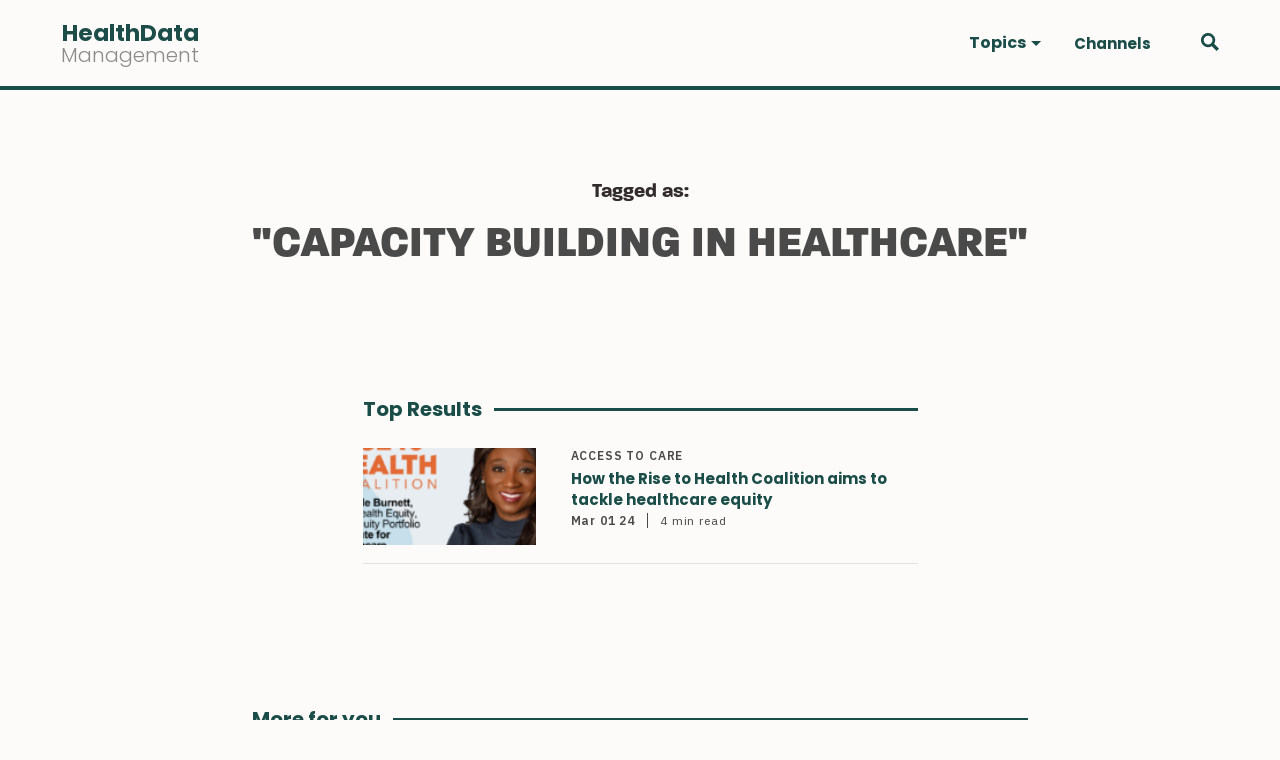

--- FILE ---
content_type: text/html; charset=utf-8
request_url: https://www.healthdatamanagement.com/tag/capacity-building-in-healthcare
body_size: 7382
content:
<!DOCTYPE html><html><head><script async="" src="https://www.googletagmanager.com/gtag/js?id=G-EPP4DRDEQE"></script><script>
                                window.dataLayer = window.dataLayer || [];
                                function gtag(){dataLayer.push(arguments);}
                                gtag('js', new Date());
                                gtag('config', 'G-EPP4DRDEQE', {
                                    page_path: window.location.pathname,
                                });
                            </script><meta charSet="utf-8"/><meta property="og:locale" content="en_US"/><title>Capacity Building in Healthcare Archives - Health Data Management</title><meta name="robots" content="index,follow"/><meta name="googlebot" content="index,follow"/><meta property="og:title" content="Capacity Building in Healthcare Archives - Health Data Management"/><meta property="og:url" content="[object Object]"/><meta property="og:type" content="website"/><meta property="og:image"/><meta property="og:site_name" content="Health Data Management"/><link rel="canonical" href="https://healthdatamanagement.com/articles/tag/capacity-building-in-healthcare/"/><meta name="viewport" content="width=device-width, initial-scale=1.0"/><meta http-equiv="x-ua-compatible" content="ie=edge"/><link rel="icon" href="/images/favicon-32x32.png" type="image/png"/><link rel="shortcut icon" href="/images/favicon.ico"/><meta name="next-head-count" content="15"/><link rel="preload" href="/_next/static/css/17c2d43a430cf37231e6.css" as="style"/><link rel="stylesheet" href="/_next/static/css/17c2d43a430cf37231e6.css" data-n-g=""/><link rel="preload" href="/_next/static/css/cd0992035c7e42628332.css" as="style"/><link rel="stylesheet" href="/_next/static/css/cd0992035c7e42628332.css" data-n-p=""/><link rel="preload" href="/_next/static/css/6702efdf38a180fc7078.css" as="style"/><link rel="stylesheet" href="/_next/static/css/6702efdf38a180fc7078.css" data-n-p=""/><noscript data-n-css=""></noscript><link rel="preload" href="/_next/static/chunks/webpack-2d63237b7f1f3d9ea422.js" as="script"/><link rel="preload" href="/_next/static/chunks/framework-4449950695638f171aae.js" as="script"/><link rel="preload" href="/_next/static/chunks/main-e024deaf015016598795.js" as="script"/><link rel="preload" href="/_next/static/chunks/pages/_app-9ea1d676797836703fd5.js" as="script"/><link rel="preload" href="/_next/static/chunks/1bfc9850-cad440546b41db6241ae.js" as="script"/><link rel="preload" href="/_next/static/chunks/d64684d8-60d97e7da1cbd7ac40ba.js" as="script"/><link rel="preload" href="/_next/static/chunks/90-7bdac64f2fbde578bb94.js" as="script"/><link rel="preload" href="/_next/static/chunks/971-9249fbadaa725015e050.js" as="script"/><link rel="preload" href="/_next/static/chunks/481-560c6c010485218cb5e9.js" as="script"/><link rel="preload" href="/_next/static/chunks/324-054f4dfbe5a580dacca5.js" as="script"/><link rel="preload" href="/_next/static/chunks/235-8a441168404ecbfa0336.js" as="script"/><link rel="preload" href="/_next/static/chunks/pages/%5B...slug%5D-8597c11c177735a75eec.js" as="script"/></head><body><div id="__next"><div><div class="Header_headerContainer__MEyVv"><header class="Header_header__OkoDL"><button class="Header_header__hamburger__3fGto" type="button"><svg xmlns="http://www.w3.org/2000/svg" width="28" height="22" viewBox="0 0 28 22"><defs></defs><g transform="translate(-11.663 -11.07)"><rect class="a" width="28" height="4" transform="translate(11.663 11.07)"></rect><rect class="a" width="28" height="4" transform="translate(11.663 20.07)"></rect><rect class="a" width="28" height="4" transform="translate(11.663 29.07)"></rect></g></svg></button><div class="Logo_logo__1UxF6"><a href="/"><p>HealthData</p><p>Management</p></a></div><div class="Header_header__menuContainer__10Vla"><ul class="Nav_nav__WOQEq"><li class="[object Object]"><a class="" role="button" tabindex="0" id="nav_Topics"><span>Topics</span><span class="NavItem_navItem__caret__1Z2KL"></span></a><ul class="SubNav_subNav__3XQF7 ibm-plex-sans"><li class="NavItem_navItem__28M3S NavItem_navItem__topLevel__2l5-X"><div class="NavItem_navlink__14d0S">Patient Experience</div></li><li class="NavItem_navItem__28M3S NavItem_navItem__topLevel__2l5-X"><div class="NavItem_navlink__14d0S">Care Team Experience</div></li><li class="NavItem_navItem__28M3S NavItem_navItem__topLevel__2l5-X"><div class="NavItem_navlink__14d0S">Better Outcomes</div></li><li class="NavItem_navItem__28M3S NavItem_navItem__topLevel__2l5-X"><div class="NavItem_navlink__14d0S">Reducing Cost</div></li><li class="NavItem_navItem__28M3S NavItem_navItem__topLevel__2l5-X"><div class="NavItem_navlink__14d0S">Healthcare Equity</div></li></ul></li><li class="NavItem_navItem__28M3S NavItem_navItem__topLevel__2l5-X"><div class="NavItem_navlink__14d0S">Channels</div></li></ul><div class="Header_header__menuContainer__bottom__2ypgq"></div></div><div class="Header_header__search__2SsVf"><svg xmlns="http://www.w3.org/2000/svg" width="25.754" height="25.754" viewBox="0 0 25.754 25.754"><defs></defs><path class="a" d="M20.285,16.858a10.185,10.185,0,1,0-3.429,3.426l6.91,6.91,3.427-3.429ZM11.6,17.889a6.283,6.283,0,1,1,6.286-6.279A6.293,6.293,0,0,1,11.6,17.889Z" transform="translate(-1.44 -1.44)"></path></svg></div></header><div class="SearchForm_form__wrapper__15b_S"><form class="SearchForm_form__u76e6" method="get" action="/search"><svg xmlns="http://www.w3.org/2000/svg" width="25.754" height="25.754" viewBox="0 0 25.754 25.754" class="SearchForm_search__3_DAS"><defs></defs><path class="a" d="M20.285,16.858a10.185,10.185,0,1,0-3.429,3.426l6.91,6.91,3.427-3.429ZM11.6,17.889a6.283,6.283,0,1,1,6.286-6.279A6.293,6.293,0,0,1,11.6,17.889Z" transform="translate(-1.44 -1.44)"></path></svg><input type="text" class="SearchForm_search__input__3oE9p" name="q" placeholder="Search"/><svg viewBox="0 0 32 32" xmlns="http://www.w3.org/2000/svg" class="SearchForm_close__31-xG" style="cursor:pointer"><g id="cross"><line class="cls-1" x1="7" x2="25" y1="7" y2="25" style="fill:none;stroke:#000;stroke-linecap:round;stroke-linejoin:round;stroke-width:4px"></line><line class="cls-1" x1="7" x2="25" y1="25" y2="7" style="fill:none;stroke:#000;stroke-linecap:round;stroke-linejoin:round;stroke-width:4px"></line></g></svg></form></div></div><main><div class="Container_container__3cQrW"><div class="BlockPost_mainWrapper__2jNy1"><div><div class="BlockTagTitle_main__lIGTA"><p class="BlockTagTitle_subtitle__1BB9q">Tagged as:</p><h2 class="BlockTagTitle_title__16m0N">&quot;<!-- -->Capacity Building in Healthcare<!-- -->&quot;</h2></div></div><div class="BlockPost_post__19bA9"><div><div class="BlockPostTitle_main__2qEag"><h2>Top Results</h2></div><div class="BlockArticleCard_article__card__1dU2F BlockArticleCard_article__card_list__2__0D BlockArticleCard_columns-6__22n9R columns-6 article__card"><div class="BlockArticleCard_list_image_wrapper__3JZYM"><div class="BlockArticleCard_article__card_image__2x_bu"><img style="object-position:50% 50%" src="https://wp.healthdatamanagement.com/wp-content/uploads/2024/03/How-the-Rise-to-Health-Coalition._-option-2-150x150.png" alt=""/></div></div><div class="BlockArticleCard_inline_content__3irb6"><ul class="BlockArticleCard_article__card_tags__3AmDR"><li><a href="/domain/access-to-care">Access to Care</a></li></ul><h3 class="BlockArticleCard_article__card_title__20ep_ BlockArticleCard_article__card_title_list__3bQma"><a href="/articles/how-the-rise-to-health-coalition-aims-to-tackle-healthcare-equity?id=134415">How the Rise to Health Coalition aims to tackle healthcare equity</a></h3><time dateTime="1709309355000" class="BlockArticleCard_article__card_date__nVT5Q">Mar 01 24</time><span class="BlockArticleCard_article__card_reading__i_iNx">4 min<!-- --> read</span></div></div><div class="BlockPost_loadMoreWrapper__2MeLe"><pre></pre></div></div></div><div class="Container_container__3cQrW BlockArticleColumns_article__cards__2gWKp columns-4"><div class="BlockArticleColumns_article__cards_title__q7fWz"><h2>More for you</h2></div><div>Loading data for recent posts...</div></div></div></div></main><footer class="Footer_footer__3f33N"><div class="Footer_footer__inner__3aEuq"><div class="Footer_footer__left__128IC"><div class="Footer_footer__logo__iMfUk"><p>HealthData</p><p>Management</p></div><div class="Cta_cta__1jsZM"><p>Sign up to get the latest stories sent to your inbox every week</p><div id="hubspotForm"></div></div></div><div class="Footer_footer__right__otvJ7"><div class="Footer_footer__right__inner__av9uB"><div class="Footer_footer__right__navlinks__jwRKf"></div><div class="Footer_footer__right__addressSocial__Vvi_1"><div class="Footer_footer__address__1aea4"><h3><a href="/about-us">About Us</a></h3></div><div class="Footer_footer__address__1aea4"><h3><a href="/partners">Partners</a></h3></div><div class="Footer_footer__address__1aea4"><h3>Contact Us</h3><p>3790 Fernandina Road</p><p>Suite 301</p><p>Columbia, SC 29210</p></div><div class="SocialBar_socialBar__1DJvG"><h3>Follow us:</h3><ul><li><a target="_blank" href="https://twitter.com/HDMmagazine"><svg stroke="currentColor" fill="currentColor" stroke-width="0" viewBox="0 0 512 512" height="1em" width="1em" xmlns="http://www.w3.org/2000/svg"><path d="M459.37 151.716c.325 4.548.325 9.097.325 13.645 0 138.72-105.583 298.558-298.558 298.558-59.452 0-114.68-17.219-161.137-47.106 8.447.974 16.568 1.299 25.34 1.299 49.055 0 94.213-16.568 130.274-44.832-46.132-.975-84.792-31.188-98.112-72.772 6.498.974 12.995 1.624 19.818 1.624 9.421 0 18.843-1.3 27.614-3.573-48.081-9.747-84.143-51.98-84.143-102.985v-1.299c13.969 7.797 30.214 12.67 47.431 13.319-28.264-18.843-46.781-51.005-46.781-87.391 0-19.492 5.197-37.36 14.294-52.954 51.655 63.675 129.3 105.258 216.365 109.807-1.624-7.797-2.599-15.918-2.599-24.04 0-57.828 46.782-104.934 104.934-104.934 30.213 0 57.502 12.67 76.67 33.137 23.715-4.548 46.456-13.32 66.599-25.34-7.798 24.366-24.366 44.833-46.132 57.827 21.117-2.273 41.584-8.122 60.426-16.243-14.292 20.791-32.161 39.308-52.628 54.253z"></path></svg></a></li><li><a target="_blank" href="https://www.facebook.com/HealthDataManagement/"><svg stroke="currentColor" fill="currentColor" stroke-width="0" viewBox="0 0 512 512" height="1em" width="1em" xmlns="http://www.w3.org/2000/svg"><path d="M504 256C504 119 393 8 256 8S8 119 8 256c0 123.78 90.69 226.38 209.25 245V327.69h-63V256h63v-54.64c0-62.15 37-96.48 93.67-96.48 27.14 0 55.52 4.84 55.52 4.84v61h-31.28c-30.8 0-40.41 19.12-40.41 38.73V256h68.78l-11 71.69h-57.78V501C413.31 482.38 504 379.78 504 256z"></path></svg></a></li><li><a target="_blank" href="https://www.linkedin.com/company/health-data-management/about/"><svg stroke="currentColor" fill="currentColor" stroke-width="0" viewBox="0 0 448 512" height="1em" width="1em" xmlns="http://www.w3.org/2000/svg"><path d="M416 32H31.9C14.3 32 0 46.5 0 64.3v383.4C0 465.5 14.3 480 31.9 480H416c17.6 0 32-14.5 32-32.3V64.3c0-17.8-14.4-32.3-32-32.3zM135.4 416H69V202.2h66.5V416zm-33.2-243c-21.3 0-38.5-17.3-38.5-38.5S80.9 96 102.2 96c21.2 0 38.5 17.3 38.5 38.5 0 21.3-17.2 38.5-38.5 38.5zm282.1 243h-66.4V312c0-24.8-.5-56.7-34.5-56.7-34.6 0-39.9 27-39.9 54.9V416h-66.4V202.2h63.7v29.2h.9c8.9-16.8 30.6-34.5 62.9-34.5 67.2 0 79.7 44.3 79.7 101.9V416z"></path></svg></a></li></ul></div></div></div></div></div><div class="Footer_footer__full__3JZ8Z"><div class="Footer_footer__full__inner__7uaXS"><div class="Footer_footer__section__legal__3LEbT"><ul><li><a href="/privacy-policy">Privacy Policy</a></li><li>© 2021 HDM Group</li></ul></div><div><img class="Footer_footer__hdmGroupLogo__mobile__32be9" src="/images/hdm-group-logo.png" alt="HDM Group Logo"/><a href="https://hdmgroup.org" target="_blank"><img class="Footer_footer__hdmGroupLogo__mobile2__1lkvJ" src="/images/hdm-group-logo-green.png" alt="HDM Group Logo"/></a></div></div></div></footer></div></div><script id="__NEXT_DATA__" type="application/json">{"props":{"pageProps":{"posts":[{"__typename":"Post","databaseId":134415,"date":"2024-03-01T16:09:15","slug":"how-the-rise-to-health-coalition-aims-to-tackle-healthcare-equity","uri":"/articles/how-the-rise-to-health-coalition-aims-to-tackle-healthcare-equity/","title":"How the Rise to Health Coalition aims to tackle healthcare equity","status":"publish","excerpt":"\u003cp\u003eIts bold, inclusive strategy seeks to transform the healthcare ecosystem through collaboration to achieve racial justice.\u003c/p\u003e\n","readingTime":"4 min","focalPointX":0.5,"focalPointY":0.5,"contentType":{"__typename":"ContentNodeToContentTypeConnectionEdge","node":{"__typename":"ContentType","graphqlSingleName":"post"}},"featuredImage":{"__typename":"NodeWithFeaturedImageToMediaItemConnectionEdge","node":{"__typename":"MediaItem","altText":"","sourceUrl":"https://wp.healthdatamanagement.com/wp-content/uploads/2024/03/How-the-Rise-to-Health-Coalition._-option-2-150x150.png","caption":null}},"terms":{"__typename":"PostToTermNodeConnection","nodes":[{"__typename":"Domain","id":"dGVybToyMTc=","name":"Access to Care","slug":"access-to-care","taxonomy":{"__typename":"DomainToTaxonomyConnectionEdge","node":{"__typename":"Taxonomy","graphqlSingleName":"domain"}}},{"__typename":"Tag","id":"dGVybToxOTQx","name":"Capacity Building in Healthcare","slug":"capacity-building-in-healthcare","taxonomy":{"__typename":"TagToTaxonomyConnectionEdge","node":{"__typename":"Taxonomy","graphqlSingleName":"tag"}}},{"__typename":"Domain","id":"dGVybToxNzM=","name":"Care Coordination","slug":"care-coordination","taxonomy":{"__typename":"DomainToTaxonomyConnectionEdge","node":{"__typename":"Taxonomy","graphqlSingleName":"domain"}}},{"__typename":"Tag","id":"dGVybTo0Njc=","name":"Collaboration","slug":"collaboration","taxonomy":{"__typename":"TagToTaxonomyConnectionEdge","node":{"__typename":"Taxonomy","graphqlSingleName":"tag"}}},{"__typename":"Tag","id":"dGVybToxMDMx","name":"health equity","slug":"health-equity","taxonomy":{"__typename":"TagToTaxonomyConnectionEdge","node":{"__typename":"Taxonomy","graphqlSingleName":"tag"}}},{"__typename":"Tag","id":"dGVybToxMjgz","name":"Health Policy","slug":"health-policy","taxonomy":{"__typename":"TagToTaxonomyConnectionEdge","node":{"__typename":"Taxonomy","graphqlSingleName":"tag"}}},{"__typename":"Tag","id":"dGVybToxODc4","name":"Healthcare Collaboration","slug":"healthcare-collaboration","taxonomy":{"__typename":"TagToTaxonomyConnectionEdge","node":{"__typename":"Taxonomy","graphqlSingleName":"tag"}}},{"__typename":"Tag","id":"dGVybToxMTI3","name":"healthcare data standards","slug":"healthcare-data-standards","taxonomy":{"__typename":"TagToTaxonomyConnectionEdge","node":{"__typename":"Taxonomy","graphqlSingleName":"tag"}}},{"__typename":"Topic","id":"dGVybToxMjE=","name":"Healthcare Equity","slug":"healthcare-equity","taxonomy":{"__typename":"TopicToTaxonomyConnectionEdge","node":{"__typename":"Taxonomy","graphqlSingleName":"topic"}}},{"__typename":"Tag","id":"dGVybToxOTQy","name":"Healthcare Knowledge Expansion","slug":"healthcare-knowledge-expansion","taxonomy":{"__typename":"TagToTaxonomyConnectionEdge","node":{"__typename":"Taxonomy","graphqlSingleName":"tag"}}},{"__typename":"Tag","id":"dGVybToxOTQw","name":"Healthcare Sector Mobilization","slug":"healthcare-sector-mobilization","taxonomy":{"__typename":"TagToTaxonomyConnectionEdge","node":{"__typename":"Taxonomy","graphqlSingleName":"tag"}}},{"__typename":"Tag","id":"dGVybToxNDg0","name":"Healthcare Transformation","slug":"healthcare-transformation","taxonomy":{"__typename":"TagToTaxonomyConnectionEdge","node":{"__typename":"Taxonomy","graphqlSingleName":"tag"}}},{"__typename":"Tag","id":"dGVybToxOTM4","name":"Narrative Transformation","slug":"narrative-transformation","taxonomy":{"__typename":"TagToTaxonomyConnectionEdge","node":{"__typename":"Taxonomy","graphqlSingleName":"tag"}}},{"__typename":"Tag","id":"dGVybToxOTM5","name":"Policy and Standards Change","slug":"policy-and-standards-change","taxonomy":{"__typename":"TagToTaxonomyConnectionEdge","node":{"__typename":"Taxonomy","graphqlSingleName":"tag"}}},{"__typename":"Domain","id":"dGVybToxNDI=","name":"Population Health","slug":"population-health","taxonomy":{"__typename":"DomainToTaxonomyConnectionEdge","node":{"__typename":"Taxonomy","graphqlSingleName":"domain"}}},{"__typename":"Tag","id":"dGVybToxMjYw","name":"Process","slug":"process","taxonomy":{"__typename":"TagToTaxonomyConnectionEdge","node":{"__typename":"Taxonomy","graphqlSingleName":"tag"}}},{"__typename":"Category","id":"dGVybToxMDI0","name":"Process","slug":"process"},{"__typename":"Articlecategory","id":"dGVybToyOTg=","name":"Process","slug":"process","taxonomy":{"__typename":"ArticlecategoryToTaxonomyConnectionEdge","node":{"__typename":"Taxonomy","graphqlSingleName":"articlecategory"}}},{"__typename":"Tag","id":"dGVybTo0MjY=","name":"Racial bias","slug":"racial-bias","taxonomy":{"__typename":"TagToTaxonomyConnectionEdge","node":{"__typename":"Taxonomy","graphqlSingleName":"tag"}}},{"__typename":"Tag","id":"dGVybToxOTM3","name":"Racial Justice in Healthcare","slug":"racial-justice-in-healthcare","taxonomy":{"__typename":"TagToTaxonomyConnectionEdge","node":{"__typename":"Taxonomy","graphqlSingleName":"tag"}}},{"__typename":"Tag","id":"dGVybToxOTE1","name":"Rise to Health Coalition","slug":"rise-to-health-coalition","taxonomy":{"__typename":"TagToTaxonomyConnectionEdge","node":{"__typename":"Taxonomy","graphqlSingleName":"tag"}}}]},"bylineInformation":{"__typename":"Post_Bylineinformation","byline":"ICD Healthcare Staff","bylineTitle":null,"bylineAffiliation":null,"bylineWebsite":null,"firstFacebookSocialLink":null,"firstTwitterSocialLink":null,"firstLinkedinSocialLink":null,"byline2":null,"byline2Title":null,"byline2Affiliation":null,"byline2Website":null,"secondFacebookSocialLink":null,"secondTwitterSocialLink":null,"secondLinkedinSocialLink":null},"primaryTag":{"__typename":"Post_Primarytag","primaryTag":null}}],"pagination":{"__typename":"WPPageInfo","startCursor":"YXJyYXljb25uZWN0aW9uOjEzNDQxNQ==","endCursor":"YXJyYXljb25uZWN0aW9uOjEzNDQxNQ==","hasNextPage":false,"hasPreviousPage":false},"errorMessage":null,"menus":{"primary_menu":[{"__typename":"MenuItem","id":"cG9zdDoxMjYxMg==","parentId":null,"label":"Topics","path":"#","target":null,"title":null,"children":[{"__typename":"MenuItem","id":"cG9zdDoxNjE1Ng==","parentId":"cG9zdDoxMjYxMg==","label":"Patient Experience","path":"/topic/patient-experience","target":null,"title":null,"children":[]},{"__typename":"MenuItem","id":"cG9zdDoxMjYxNw==","parentId":"cG9zdDoxMjYxMg==","label":"Care Team Experience","path":"/topic/clinician-experience","target":null,"title":null,"children":[]},{"__typename":"MenuItem","id":"cG9zdDoxMjYxNg==","parentId":"cG9zdDoxMjYxMg==","label":"Better Outcomes","path":"/topic/better-outcomes","target":null,"title":null,"children":[]},{"__typename":"MenuItem","id":"cG9zdDoxNjE1Nw==","parentId":"cG9zdDoxMjYxMg==","label":"Reducing Cost","path":"/topic/reducing-cost","target":null,"title":null,"children":[]},{"__typename":"MenuItem","id":"cG9zdDoxNjE1NQ==","parentId":"cG9zdDoxMjYxMg==","label":"Healthcare Equity","path":"/topic/healthcare-equity","target":null,"title":null,"children":[]}]},{"__typename":"MenuItem","id":"cG9zdDoxMzI3NTk=","parentId":null,"label":"Channels","path":"#","target":null,"title":null,"children":[]}],"footer_menu":[],"mobile_menu":[]},"defaultSeo":{"title":"Homepage - Health Data Management","description":"","noIndex":false,"noFollow":false,"openGraph":{"type":"website","locale":"en_US","url":"https://wp.healthdatamanagement.com","siteName":"Health Data Management","images":[{"url":""}]},"social":{"facebook":"","instagram":"","linkedIn":"","mySpace":"","pinterest":"","twitter":"https://twitter.com/HDMmagazine","wikipedia":"","youTube":""}},"post":{"seo":{"__typename":"TaxonomySEO","breadcrumbs":[{"__typename":"SEOPostTypeBreadcrumbs","text":"Home","url":"https://healthdatamanagement.com/"},{"__typename":"SEOPostTypeBreadcrumbs","text":"Capacity Building in Healthcare","url":"https://healthdatamanagement.com/articles/tag/capacity-building-in-healthcare/"}],"canonical":"https://healthdatamanagement.com/articles/tag/capacity-building-in-healthcare/","title":"Capacity Building in Healthcare Archives - Health Data Management","metaDesc":"","metaRobotsNofollow":"follow","metaRobotsNoindex":"index","opengraphAuthor":"","opengraphModifiedTime":"","opengraphPublishedTime":"","opengraphImage":null}},"meta":{"name":null,"description":null,"topic":null,"taxonomy":"tag","term":"capacity-building-in-healthcare"},"error":false,"__APOLLO_STATE__":{"MenuItem:cG9zdDoxMjYxMg==":{"id":"cG9zdDoxMjYxMg==","__typename":"MenuItem","parentId":null,"label":"Topics","path":"#","target":null,"title":null},"MenuItem:cG9zdDoxNjE1Ng==":{"id":"cG9zdDoxNjE1Ng==","__typename":"MenuItem","parentId":"cG9zdDoxMjYxMg==","label":"Patient Experience","path":"/topic/patient-experience","target":null,"title":null},"MenuItem:cG9zdDoxMjYxNw==":{"id":"cG9zdDoxMjYxNw==","__typename":"MenuItem","parentId":"cG9zdDoxMjYxMg==","label":"Care Team Experience","path":"/topic/clinician-experience","target":null,"title":null},"MenuItem:cG9zdDoxMjYxNg==":{"id":"cG9zdDoxMjYxNg==","__typename":"MenuItem","parentId":"cG9zdDoxMjYxMg==","label":"Better Outcomes","path":"/topic/better-outcomes","target":null,"title":null},"MenuItem:cG9zdDoxNjE1Nw==":{"id":"cG9zdDoxNjE1Nw==","__typename":"MenuItem","parentId":"cG9zdDoxMjYxMg==","label":"Reducing Cost","path":"/topic/reducing-cost","target":null,"title":null},"MenuItem:cG9zdDoxNjE1NQ==":{"id":"cG9zdDoxNjE1NQ==","__typename":"MenuItem","parentId":"cG9zdDoxMjYxMg==","label":"Healthcare Equity","path":"/topic/healthcare-equity","target":null,"title":null},"MenuItem:cG9zdDoxMzI3NTk=":{"id":"cG9zdDoxMzI3NTk=","__typename":"MenuItem","parentId":null,"label":"Channels","path":"#","target":null,"title":null},"Domain:dGVybToyMTc=":{"id":"dGVybToyMTc=","__typename":"Domain","name":"Access to Care","slug":"access-to-care","taxonomy":{"__typename":"DomainToTaxonomyConnectionEdge","node":{"__typename":"Taxonomy","graphqlSingleName":"domain"}}},"Tag:dGVybToxOTQx":{"id":"dGVybToxOTQx","__typename":"Tag","name":"Capacity Building in Healthcare","slug":"capacity-building-in-healthcare","taxonomy":{"__typename":"TagToTaxonomyConnectionEdge","node":{"__typename":"Taxonomy","graphqlSingleName":"tag"}}},"Domain:dGVybToxNzM=":{"id":"dGVybToxNzM=","__typename":"Domain","name":"Care Coordination","slug":"care-coordination","taxonomy":{"__typename":"DomainToTaxonomyConnectionEdge","node":{"__typename":"Taxonomy","graphqlSingleName":"domain"}}},"Tag:dGVybTo0Njc=":{"id":"dGVybTo0Njc=","__typename":"Tag","name":"Collaboration","slug":"collaboration","taxonomy":{"__typename":"TagToTaxonomyConnectionEdge","node":{"__typename":"Taxonomy","graphqlSingleName":"tag"}}},"Tag:dGVybToxMDMx":{"id":"dGVybToxMDMx","__typename":"Tag","name":"health equity","slug":"health-equity","taxonomy":{"__typename":"TagToTaxonomyConnectionEdge","node":{"__typename":"Taxonomy","graphqlSingleName":"tag"}}},"Tag:dGVybToxMjgz":{"id":"dGVybToxMjgz","__typename":"Tag","name":"Health Policy","slug":"health-policy","taxonomy":{"__typename":"TagToTaxonomyConnectionEdge","node":{"__typename":"Taxonomy","graphqlSingleName":"tag"}}},"Tag:dGVybToxODc4":{"id":"dGVybToxODc4","__typename":"Tag","name":"Healthcare Collaboration","slug":"healthcare-collaboration","taxonomy":{"__typename":"TagToTaxonomyConnectionEdge","node":{"__typename":"Taxonomy","graphqlSingleName":"tag"}}},"Tag:dGVybToxMTI3":{"id":"dGVybToxMTI3","__typename":"Tag","name":"healthcare data standards","slug":"healthcare-data-standards","taxonomy":{"__typename":"TagToTaxonomyConnectionEdge","node":{"__typename":"Taxonomy","graphqlSingleName":"tag"}}},"Topic:dGVybToxMjE=":{"id":"dGVybToxMjE=","__typename":"Topic","name":"Healthcare Equity","slug":"healthcare-equity","taxonomy":{"__typename":"TopicToTaxonomyConnectionEdge","node":{"__typename":"Taxonomy","graphqlSingleName":"topic"}}},"Tag:dGVybToxOTQy":{"id":"dGVybToxOTQy","__typename":"Tag","name":"Healthcare Knowledge Expansion","slug":"healthcare-knowledge-expansion","taxonomy":{"__typename":"TagToTaxonomyConnectionEdge","node":{"__typename":"Taxonomy","graphqlSingleName":"tag"}}},"Tag:dGVybToxOTQw":{"id":"dGVybToxOTQw","__typename":"Tag","name":"Healthcare Sector Mobilization","slug":"healthcare-sector-mobilization","taxonomy":{"__typename":"TagToTaxonomyConnectionEdge","node":{"__typename":"Taxonomy","graphqlSingleName":"tag"}}},"Tag:dGVybToxNDg0":{"id":"dGVybToxNDg0","__typename":"Tag","name":"Healthcare Transformation","slug":"healthcare-transformation","taxonomy":{"__typename":"TagToTaxonomyConnectionEdge","node":{"__typename":"Taxonomy","graphqlSingleName":"tag"}}},"Tag:dGVybToxOTM4":{"id":"dGVybToxOTM4","__typename":"Tag","name":"Narrative Transformation","slug":"narrative-transformation","taxonomy":{"__typename":"TagToTaxonomyConnectionEdge","node":{"__typename":"Taxonomy","graphqlSingleName":"tag"}}},"Tag:dGVybToxOTM5":{"id":"dGVybToxOTM5","__typename":"Tag","name":"Policy and Standards Change","slug":"policy-and-standards-change","taxonomy":{"__typename":"TagToTaxonomyConnectionEdge","node":{"__typename":"Taxonomy","graphqlSingleName":"tag"}}},"Domain:dGVybToxNDI=":{"id":"dGVybToxNDI=","__typename":"Domain","name":"Population Health","slug":"population-health","taxonomy":{"__typename":"DomainToTaxonomyConnectionEdge","node":{"__typename":"Taxonomy","graphqlSingleName":"domain"}}},"Tag:dGVybToxMjYw":{"id":"dGVybToxMjYw","__typename":"Tag","name":"Process","slug":"process","taxonomy":{"__typename":"TagToTaxonomyConnectionEdge","node":{"__typename":"Taxonomy","graphqlSingleName":"tag"}}},"Category:dGVybToxMDI0":{"id":"dGVybToxMDI0","__typename":"Category","name":"Process","slug":"process"},"Articlecategory:dGVybToyOTg=":{"id":"dGVybToyOTg=","__typename":"Articlecategory","name":"Process","slug":"process","taxonomy":{"__typename":"ArticlecategoryToTaxonomyConnectionEdge","node":{"__typename":"Taxonomy","graphqlSingleName":"articlecategory"}}},"Tag:dGVybTo0MjY=":{"id":"dGVybTo0MjY=","__typename":"Tag","name":"Racial bias","slug":"racial-bias","taxonomy":{"__typename":"TagToTaxonomyConnectionEdge","node":{"__typename":"Taxonomy","graphqlSingleName":"tag"}}},"Tag:dGVybToxOTM3":{"id":"dGVybToxOTM3","__typename":"Tag","name":"Racial Justice in Healthcare","slug":"racial-justice-in-healthcare","taxonomy":{"__typename":"TagToTaxonomyConnectionEdge","node":{"__typename":"Taxonomy","graphqlSingleName":"tag"}}},"Tag:dGVybToxOTE1":{"id":"dGVybToxOTE1","__typename":"Tag","name":"Rise to Health Coalition","slug":"rise-to-health-coalition","taxonomy":{"__typename":"TagToTaxonomyConnectionEdge","node":{"__typename":"Taxonomy","graphqlSingleName":"tag"}}},"ROOT_QUERY":{"__typename":"Query","homepageSettings":{"__typename":"HomepageSettings","frontPage":{"__typename":"Page","seo":{"__typename":"PostTypeSEO","breadcrumbs":[{"__typename":"SEOPostTypeBreadcrumbs","text":"Home","url":"https://healthdatamanagement.com/"}],"canonical":"https://healthdatamanagement.com/","title":"Homepage - Health Data Management","metaDesc":"","metaRobotsNofollow":"follow","metaRobotsNoindex":"index","opengraphAuthor":"","opengraphModifiedTime":"2026-01-12T21:16:12+00:00","opengraphPublishedTime":"","opengraphImage":null}}},"seo":{"__typename":"SEOConfig","schema":{"__typename":"SEOSchema","siteName":"Health Data Management","siteUrl":"https://wp.healthdatamanagement.com"},"openGraph":{"__typename":"SEOOpenGraph","defaultImage":null},"social":{"__typename":"SEOSocial","facebook":{"__typename":"SEOSocialFacebook","url":""},"instagram":{"__typename":"SEOSocialInstagram","url":""},"linkedIn":{"__typename":"SEOSocialLinkedIn","url":""},"mySpace":{"__typename":"SEOSocialMySpace","url":""},"pinterest":{"__typename":"SEOSocialPinterest","url":""},"twitter":{"__typename":"SEOSocialTwitter","username":"HDMmagazine"},"wikipedia":{"__typename":"SEOSocialWikipedia","url":""},"youTube":{"__typename":"SEOSocialYoutube","url":""}}},"menus":{"__typename":"RootQueryToMenuConnection","nodes":[{"__typename":"Menu","locations":["FOOTER_MENU"],"menuItems({\"first\":100})":{"__typename":"MenuToMenuItemConnection","nodes":[]}},{"__typename":"Menu","locations":["PRIMARY_MENU"],"menuItems({\"first\":100})":{"__typename":"MenuToMenuItemConnection","nodes":[{"__ref":"MenuItem:cG9zdDoxMjYxMg=="},{"__ref":"MenuItem:cG9zdDoxNjE1Ng=="},{"__ref":"MenuItem:cG9zdDoxMjYxNw=="},{"__ref":"MenuItem:cG9zdDoxMjYxNg=="},{"__ref":"MenuItem:cG9zdDoxNjE1Nw=="},{"__ref":"MenuItem:cG9zdDoxNjE1NQ=="},{"__ref":"MenuItem:cG9zdDoxMzI3NTk="}]}}]},"tag({\"id\":\"capacity-building-in-healthcare\",\"idType\":\"SLUG\"})":{"__typename":"Tag","seo":{"__typename":"TaxonomySEO","breadcrumbs":[{"__typename":"SEOPostTypeBreadcrumbs","text":"Home","url":"https://healthdatamanagement.com/"},{"__typename":"SEOPostTypeBreadcrumbs","text":"Capacity Building in Healthcare","url":"https://healthdatamanagement.com/articles/tag/capacity-building-in-healthcare/"}],"canonical":null,"title":"Capacity Building in Healthcare Archives - Health Data Management","metaDesc":"","metaRobotsNofollow":"follow","metaRobotsNoindex":"index","opengraphAuthor":"","opengraphModifiedTime":"","opengraphPublishedTime":"","opengraphImage":null},"contentNodes({\"after\":null,\"before\":null,\"first\":10,\"last\":null,\"where\":{\"orderby\":{\"field\":\"DATE\",\"order\":\"DESC\"}}})":{"__typename":"TagToContentNodeConnection","pageInfo":{"__typename":"WPPageInfo","startCursor":"YXJyYXljb25uZWN0aW9uOjEzNDQxNQ==","endCursor":"YXJyYXljb25uZWN0aW9uOjEzNDQxNQ==","hasNextPage":false,"hasPreviousPage":false},"edges":[{"__typename":"TagToContentNodeConnectionEdge","node":{"__typename":"Post","databaseId":134415,"date":"2024-03-01T16:09:15","slug":"how-the-rise-to-health-coalition-aims-to-tackle-healthcare-equity","uri":"/articles/how-the-rise-to-health-coalition-aims-to-tackle-healthcare-equity/","title":"How the Rise to Health Coalition aims to tackle healthcare equity","status":"publish","excerpt":"\u003cp\u003eIts bold, inclusive strategy seeks to transform the healthcare ecosystem through collaboration to achieve racial justice.\u003c/p\u003e\n","readingTime":"4 min","focalPointX":0.5,"focalPointY":0.5,"contentType":{"__typename":"ContentNodeToContentTypeConnectionEdge","node":{"__typename":"ContentType","graphqlSingleName":"post"}},"featuredImage":{"__typename":"NodeWithFeaturedImageToMediaItemConnectionEdge","node":{"__typename":"MediaItem","altText":"","sourceUrl({\"size\":\"THUMBNAIL\"})":"https://wp.healthdatamanagement.com/wp-content/uploads/2024/03/How-the-Rise-to-Health-Coalition._-option-2-150x150.png","caption":null}},"terms({\"first\":50})":{"__typename":"PostToTermNodeConnection","nodes":[{"__ref":"Domain:dGVybToyMTc="},{"__ref":"Tag:dGVybToxOTQx"},{"__ref":"Domain:dGVybToxNzM="},{"__ref":"Tag:dGVybTo0Njc="},{"__ref":"Tag:dGVybToxMDMx"},{"__ref":"Tag:dGVybToxMjgz"},{"__ref":"Tag:dGVybToxODc4"},{"__ref":"Tag:dGVybToxMTI3"},{"__ref":"Topic:dGVybToxMjE="},{"__ref":"Tag:dGVybToxOTQy"},{"__ref":"Tag:dGVybToxOTQw"},{"__ref":"Tag:dGVybToxNDg0"},{"__ref":"Tag:dGVybToxOTM4"},{"__ref":"Tag:dGVybToxOTM5"},{"__ref":"Domain:dGVybToxNDI="},{"__ref":"Tag:dGVybToxMjYw"},{"__ref":"Category:dGVybToxMDI0"},{"__ref":"Articlecategory:dGVybToyOTg="},{"__ref":"Tag:dGVybTo0MjY="},{"__ref":"Tag:dGVybToxOTM3"},{"__ref":"Tag:dGVybToxOTE1"}]},"bylineInformation":{"__typename":"Post_Bylineinformation","byline":"ICD Healthcare Staff","bylineTitle":null,"bylineAffiliation":null,"bylineWebsite":null,"firstFacebookSocialLink":null,"firstTwitterSocialLink":null,"firstLinkedinSocialLink":null,"byline2":null,"byline2Title":null,"byline2Affiliation":null,"byline2Website":null,"secondFacebookSocialLink":null,"secondTwitterSocialLink":null,"secondLinkedinSocialLink":null},"primaryTag":{"__typename":"Post_Primarytag","primaryTag":null}}}]}}}}},"__N_SSG":true},"page":"/[...slug]","query":{"slug":["tag","capacity-building-in-healthcare"]},"buildId":"KPFzT_WjZRHvR8d4qaSgC","isFallback":false,"gsp":true}</script><script nomodule="" src="/_next/static/chunks/polyfills-d7dda464e1222d67effc.js"></script><script src="/_next/static/chunks/webpack-2d63237b7f1f3d9ea422.js" async=""></script><script src="/_next/static/chunks/framework-4449950695638f171aae.js" async=""></script><script src="/_next/static/chunks/main-e024deaf015016598795.js" async=""></script><script src="/_next/static/chunks/pages/_app-9ea1d676797836703fd5.js" async=""></script><script src="/_next/static/chunks/1bfc9850-cad440546b41db6241ae.js" async=""></script><script src="/_next/static/chunks/d64684d8-60d97e7da1cbd7ac40ba.js" async=""></script><script src="/_next/static/chunks/90-7bdac64f2fbde578bb94.js" async=""></script><script src="/_next/static/chunks/971-9249fbadaa725015e050.js" async=""></script><script src="/_next/static/chunks/481-560c6c010485218cb5e9.js" async=""></script><script src="/_next/static/chunks/324-054f4dfbe5a580dacca5.js" async=""></script><script src="/_next/static/chunks/235-8a441168404ecbfa0336.js" async=""></script><script src="/_next/static/chunks/pages/%5B...slug%5D-8597c11c177735a75eec.js" async=""></script><script src="/_next/static/KPFzT_WjZRHvR8d4qaSgC/_buildManifest.js" async=""></script><script src="/_next/static/KPFzT_WjZRHvR8d4qaSgC/_ssgManifest.js" async=""></script></body></html>

--- FILE ---
content_type: text/css; charset=utf-8
request_url: https://www.healthdatamanagement.com/_next/static/css/cd0992035c7e42628332.css
body_size: 9986
content:
@charset "UTF-8";@import url(https://fonts.googleapis.com/css2?family=IBM+Plex+Sans:wght@400;600&family=Poppins:wght@300;700;800&family=Roboto:wght@400;900&family=Roboto+Mono:wght@400;700&display=swap);@import url(https://use.typekit.net/rxk0ete.css);.BlockParagraph_paralucent__JEPlt{font-family:paralucent,sans-serif;font-weight:700;font-style:normal}.BlockParagraph_paralucent--heavy__2_Lyr{font-weight:900}.BlockParagraph_ibm-plex-sans__1b1W7{font-family:IBM Plex Sans,sans-serif}.BlockParagraph_ibm-plex-sans--semi-bold__GXUtY{font-weight:600}.BlockParagraph_roboto__239NK{font-family:Roboto,sans-serif}.BlockParagraph_roboto--bold__2rDnR{font-weight:700}.BlockParagraph_roboto-mono__3aK3O{font-family:Roboto Mono,monospace}.BlockParagraph_paragraph__3ELyM{font-size:18px;font-size:1.125rem;line-height:30px;color:#343434;margin-top:1.875rem;margin-bottom:1.875rem}.BlockParagraph_paragraph__3ELyM em{font-style:italic}.BlockParagraph_paragraph__3ELyM strong{font-weight:900}.BlockParagraph_paragraph__3ELyM a{color:#343434}.BlockParagraph_paragraph__3ELyM a:hover{text-decoration:none}.BlockParagraph_anchor-text__1gbN9{font-size:13px;font-size:.8125rem;line-height:.9375rem;color:#fff;font-family:paralucent,sans-serif;font-weight:700;background-color:#1b4d48;padding:.6875rem 1.875rem;border-radius:50px;display:inline-block;text-decoration:none}.BlockParagraph_anchor-text__1gbN9 a{color:#fff;text-decoration:none}.BlockImage_paralucent__2fS8h{font-family:paralucent,sans-serif;font-weight:700;font-style:normal}.BlockImage_paralucent--heavy__24TKV{font-weight:900}.BlockImage_ibm-plex-sans__1rBNm{font-family:IBM Plex Sans,sans-serif}.BlockImage_ibm-plex-sans--semi-bold__3FybZ{font-weight:600}.BlockImage_roboto__1UyUZ{font-family:Roboto,sans-serif}.BlockImage_roboto--bold__vYQEd{font-weight:700}.BlockImage_roboto-mono__3jsK4{font-family:Roboto Mono,monospace}.BlockImage_figure__eYJJF img{width:100%;height:auto;display:block}.BlockImage_figure__eYJJF figcaption{margin-top:27px;font-family:IBM Plex Sans,sans-serif;font-size:.75rem;line-height:15px;font-weight:600;color:#4b4a4a;letter-spacing:.07em}.BlockList_paralucent__2B3bJ{font-family:paralucent,sans-serif;font-weight:700;font-style:normal}.BlockList_paralucent--heavy__pdJ89{font-weight:900}.BlockList_ibm-plex-sans__1z09G{font-family:IBM Plex Sans,sans-serif}.BlockList_ibm-plex-sans--semi-bold__2bIFA{font-weight:600}.BlockList_roboto__2dBJ-{font-family:Roboto,sans-serif}.BlockList_roboto--bold__3OA_k{font-weight:700}.BlockList_roboto-mono__k8LSW{font-family:Roboto Mono,monospace}.BlockList_ol__3XYdg,.BlockList_ul__WBovP{list-style:disc;padding-left:1.25rem;padding-right:1.25rem}.BlockList_ol__3XYdg>li,.BlockList_ul__WBovP>li{font-size:18px;font-size:1.125rem;line-height:30px;color:#343434;margin-top:.3125rem;margin-bottom:.3125rem}.BlockList_ol__3XYdg{list-style:decimal}.BlockQuote_paralucent__2oYd2{font-family:paralucent,sans-serif;font-weight:700;font-style:normal}.BlockQuote_paralucent--heavy__ajzVp{font-weight:900}.BlockQuote_ibm-plex-sans__1k9m5{font-family:IBM Plex Sans,sans-serif}.BlockQuote_ibm-plex-sans--semi-bold__w7EzD{font-weight:600}.BlockQuote_roboto__Q8ZLy{font-family:Roboto,sans-serif}.BlockQuote_roboto--bold__20Nif{font-weight:700}.BlockQuote_roboto-mono__30Lod{font-family:Roboto Mono,monospace}.BlockQuote_blockQuote__10l4G{width:100%;margin-top:1.875rem;margin-bottom:1.875rem}.BlockQuote_blockQuote__10l4G blockquote p{font-size:18px;font-size:1.125rem;line-height:30px;color:#343434}.BlockAudio_paralucent__3KFS7{font-family:paralucent,sans-serif;font-weight:700;font-style:normal}.BlockAudio_paralucent--heavy__Xbf-W{font-weight:900}.BlockAudio_ibm-plex-sans__wBVT-{font-family:IBM Plex Sans,sans-serif}.BlockAudio_ibm-plex-sans--semi-bold__jFWPO{font-weight:600}.BlockAudio_roboto__12tnJ{font-family:Roboto,sans-serif}.BlockAudio_roboto--bold__3Ow2_{font-weight:700}.BlockAudio_roboto-mono__1b3TL{font-family:Roboto Mono,monospace}.BlockAudio_audio__btn__2Resl{margin:0;padding:0;background-color:transparent;-webkit-appearance:none;-moz-appearance:none;appearance:none;border-radius:0;display:flex;justify-content:center;align-items:center;width:0;height:42px;border:transparent;border-left:#1b4d48;transition:all .1s ease;cursor:pointer}.BlockAudio_audio__btn__play__2Jrjf{border-style:solid;border-width:21px 0 21px 30px}.BlockAudio_audio__btn__pause__jO3rI{border-style:double;border-width:0 0 0 30px}.BlockAudio_audio__btn__2Resl:hover{border-color:transparent transparent transparent #312b2b}.BlockHeading_paralucent__2KzTj{font-family:paralucent,sans-serif;font-weight:700;font-style:normal}.BlockHeading_paralucent--heavy__2qQ0s{font-weight:900}.BlockHeading_ibm-plex-sans__2txJE{font-family:IBM Plex Sans,sans-serif}.BlockHeading_ibm-plex-sans--semi-bold__32ok7{font-weight:600}.BlockHeading_roboto__ALhw_{font-family:Roboto,sans-serif}.BlockHeading_roboto--bold__AVTav{font-weight:700}.BlockHeading_roboto-mono__1oVfu{font-family:Roboto Mono,monospace}.BlockHeading_heading1__xFLGI{line-height:40px;margin-bottom:1.0625rem;font-size:35px;font-size:2.1875rem}.BlockHeading_heading1__xFLGI,.BlockHeading_heading2__3SrfC{color:#1b4d48;font-family:Poppins,sans-serif;font-weight:800}.BlockHeading_heading2__3SrfC{line-height:31px;margin-bottom:.875rem;font-size:25px;font-size:1.5625rem}.BlockHeading_heading2__3SrfC+p{margin-top:0}.BlockHeading_heading3__ZL0Ih{line-height:21px;color:#1b4d48;font-family:Poppins,sans-serif;font-weight:800;margin-bottom:.75rem;font-size:15px;font-size:.9375rem}.BlockHeading_heading3__ZL0Ih+p{margin-top:0}.BlockHeading_heading4__12Zdv{line-height:1;color:#1b4d48;font-family:Poppins,sans-serif;font-weight:800;margin-bottom:.625rem;font-size:12px;font-size:.75rem}.BlockHeading_heading4__12Zdv+p{margin-top:0}.BlockHeading_heading5__1oBzQ{line-height:1;color:#1b4d48;font-family:Poppins,sans-serif;font-weight:800;margin-bottom:.625rem;font-size:11px;font-size:.6875rem}.BlockHeading_heading5__1oBzQ+p{margin-top:0}.BlockHeading_heading6__1NLLy{line-height:1;color:#1b4d48;font-family:Poppins,sans-serif;font-weight:800;margin-bottom:.625rem;font-size:10px;font-size:.625rem}.BlockHeading_heading6__1NLLy+p{margin-top:0}.BlockTable_blockTable__3u-bO{width:100%}.BlockFreeform_paralucent__3tzlk{font-family:paralucent,sans-serif;font-weight:700;font-style:normal}.BlockFreeform_paralucent--heavy__1nY0-{font-weight:900}.BlockFreeform_ibm-plex-sans__F3meb{font-family:IBM Plex Sans,sans-serif}.BlockFreeform_ibm-plex-sans--semi-bold__SNAZb{font-weight:600}.BlockFreeform_roboto__3ZTgJ{font-family:Roboto,sans-serif}.BlockFreeform_roboto--bold__1JVo8{font-weight:700}.BlockFreeform_roboto-mono__6YvD4{font-family:Roboto Mono,monospace}.BlockFreeform_general_content__3zH6a{line-height:30px;font-size:18px;font-size:1.125rem;color:#343434}.BlockFreeform_general_content__3zH6a em,.BlockFreeform_general_content__3zH6a i{font-style:italic}.BlockFreeform_general_content__3zH6a img{width:100%}.BlockFreeform_general_content__3zH6a b,.BlockFreeform_general_content__3zH6a strong{font-weight:900}.BlockFreeform_general_content__3zH6a a{color:#343434}.BlockFreeform_general_content__3zH6a a:hover{text-decoration:none}.BlockFreeform_general_content__3zH6a h2{color:#1b4d48;font-weight:700;font-size:1.4em;margin-bottom:32px}.SocialBar_paralucent__2etAD{font-family:paralucent,sans-serif;font-weight:700;font-style:normal}.SocialBar_paralucent--heavy__1B3yF{font-weight:900}.SocialBar_ibm-plex-sans__2DbvT{font-family:IBM Plex Sans,sans-serif}.SocialBar_ibm-plex-sans--semi-bold__2QH-S{font-weight:600}.SocialBar_roboto__2Me34{font-family:Roboto,sans-serif}.SocialBar_roboto--bold__1XEmX{font-weight:700}.SocialBar_roboto-mono__3_N8C{font-family:Roboto Mono,monospace}.SocialBar_socialBar__1DJvG{margin-top:3rem;width:100%}@media(min-width:38.4375rem){.SocialBar_socialBar__1DJvG{margin-top:0}}.SocialBar_socialBar__1DJvG h3{font-family:paralucent,sans-serif;font-weight:700;font-size:17px;font-size:1.0625rem;line-height:20px;margin-bottom:.75rem;color:#f7debc}@media(min-width:38.4375rem){.SocialBar_socialBar__1DJvG h3{font-size:19px;font-size:1.1875rem;line-height:23px;letter-spacing:.04em;margin-bottom:.6875rem}}.SocialBar_socialBar__1DJvG ul{display:flex;flex-direction:row;justify-content:center}@media(min-width:38.4375rem){.SocialBar_socialBar__1DJvG ul{justify-content:left}}@media(min-width:57.0625rem){.SocialBar_socialBar__1DJvG ul{justify-content:left}}@media(min-width:77.375rem){.SocialBar_socialBar__1DJvG ul{justify-content:left}}.SocialBar_socialBar__1DJvG ul li{padding-right:1.375rem}@media(min-width:38.4375rem){.SocialBar_socialBar__1DJvG ul li{padding-right:1rem}}.SocialBar_socialBar__1DJvG ul li:last-child{padding-right:0}.SocialBar_socialBar__1DJvG ul li a{color:#fff}.SocialBar_socialBar__1DJvG ul li a:hover{color:#f7debc}.SocialBar_socialBar__1DJvG ul li a svg{width:22px;height:22px}.Cta_paralucent__TqfqN{font-family:paralucent,sans-serif;font-weight:700;font-style:normal}.Cta_paralucent--heavy__1aslZ{font-weight:900}.Cta_ibm-plex-sans__39b-D{font-family:IBM Plex Sans,sans-serif}.Cta_ibm-plex-sans--semi-bold__1PqQQ{font-weight:600}.Cta_roboto__1tQXx{font-family:Roboto,sans-serif}.Cta_roboto--bold__qOmW-{font-weight:700}.Cta_roboto-mono__1nx3r{font-family:Roboto Mono,monospace}.Cta_cta__1jsZM{flex-direction:row;justify-content:flex-start;align-items:center;margin-top:3rem;text-align:center}.Cta_cta__1jsZM p{font-size:14px;font-size:.875rem;line-height:21px;color:#e3e3e3}.Cta_cta__1jsZM form{display:flex;flex-direction:column;margin-top:.75rem}@media(min-width:57.0625rem){.Cta_cta__1jsZM form{flex-direction:row}}.Cta_cta__1jsZM form label{display:none}.Cta_cta__1jsZM form input{font-size:15px;font-size:.9375rem;height:2.5rem;margin-bottom:1.1875rem;padding-left:.875rem;padding-right:.875rem;font-family:Roboto,sans-serif;color:#343434}.Cta_cta__1jsZM form input:focus{outline:0}.Cta_cta__1jsZM form .Cta_hs-submit__3_JaP .Cta_hs-button__13TaQ{width:100%;border-radius:1.5625rem;border:0;height:2.5rem;background-color:#f7debc;color:#312b2b;font-size:17px;font-size:1.0625rem;line-height:20px;font-family:paralucent,sans-serif}.Cta_cta__1jsZM form .Cta_hs-submit__3_JaP .Cta_hs-button__13TaQ:hover{background-color:#fcf5eb}@media(min-width:38.4375rem){.Cta_cta__1jsZM{margin-top:2.3125rem}.Cta_cta__1jsZM p{text-align:left}.Cta_cta__1jsZM form{margin-top:1.1875rem;flex-direction:row}.Cta_cta__1jsZM form input{margin-bottom:.9375rem;height:2.125rem}}@media(min-width:57.0625rem){.Cta_cta__1jsZM{margin-top:1.5625rem}}.Footer_paralucent__1IF20{font-family:paralucent,sans-serif;font-weight:700;font-style:normal}.Footer_paralucent--heavy__2tQrx{font-weight:900}.Footer_ibm-plex-sans__5QjJH{font-family:IBM Plex Sans,sans-serif}.Footer_ibm-plex-sans--semi-bold__zTBgN{font-weight:600}.Footer_roboto__3pEHO{font-family:Roboto,sans-serif}.Footer_roboto--bold__jyxf3{font-weight:700}.Footer_roboto-mono__1GrLQ{font-family:Roboto Mono,monospace}.Footer_footer__3f33N{text-align:center;background:#1d4d48;padding:1.25rem 1rem;border-bottom:.6875rem solid #f7debc;color:#fff}.Footer_footer__inner__3aEuq{max-width:100%;width:100%;margin:0 auto;display:flex;flex-direction:column;align-items:center}@media(min-width:57.0625rem){.Footer_footer__left__128IC{padding-left:1.875rem}}@media(min-width:77.375rem){.Footer_footer__left__128IC{padding-left:0}}.Footer_footer__right__otvJ7{margin-top:4.5rem;margin-bottom:5.75rem}@media(min-width:38.4375rem){.Footer_footer__right__otvJ7{width:100%}}@media(min-width:57.0625rem){.Footer_footer__right__otvJ7{width:auto;margin-top:0;margin-bottom:0;padding-right:1.875rem;padding-left:4.8125rem}}@media(min-width:77.375rem){.Footer_footer__right__otvJ7{padding-right:2.5rem;padding-left:6.5rem}}@media(min-width:38.4375rem){.Footer_footer__right__inner__av9uB{display:flex;width:100%}}@media(min-width:57.0625rem){.Footer_footer__right__inner__av9uB{justify-content:flex-end}}@media(min-width:38.4375rem){.Footer_footer__right__addressSocial__Vvi_1,.Footer_footer__right__navlinks__jwRKf{flex:1 1}}@media(min-width:57.0625rem){.Footer_footer__right__addressSocial__Vvi_1{padding-left:3.3125rem}}@media(min-width:77.375rem){.Footer_footer__right__addressSocial__Vvi_1{padding-left:6.8125rem;width:27.5rem}}.Footer_footer__logo__iMfUk p{font-family:Poppins,sans-serif;text-align:center}.Footer_footer__logo__iMfUk p:first-of-type{font-size:35px;font-size:2.1875rem;line-height:1;font-weight:700;color:#fcfbf9}.Footer_footer__logo__iMfUk p:nth-of-type(2){font-size:30px;font-size:1.875rem;line-height:1;color:#fcfbf9}.Footer_footer__address__1aea4{font-size:15px;font-size:.9375rem;line-height:23px;margin-bottom:5.75rem}.Footer_footer__address__1aea4 h3{display:none}.Footer_footer__3f33N a{color:#f7debc;text-decoration:none}.Footer_footer__3f33N a:hover{color:#fcf5eb}.Footer_footer__full__3JZ8Z{margin-bottom:1.9375rem}.Footer_footer__section__3HCTe{width:100%}.Footer_footer__section__legal__3LEbT{margin-bottom:1rem}.Footer_footer__section__legal__3LEbT ul{display:flex;align-items:center;justify-content:space-around}.Footer_footer__section__legal__3LEbT ul a,.Footer_footer__section__legal__3LEbT ul li{font-family:IBM Plex Sans,sans-serif;font-weight:400;letter-spacing:.07em;line-height:17px;color:#f7debc;font-size:13px;font-size:.8125rem}.Footer_footer__hdmGroupLogo__mobile__32be9{width:115px;height:25px;-o-object-fit:contain;object-fit:contain}.Footer_footer__hdmGroupLogo__mobile2__1lkvJ{display:none}.Footer_footer__3f33N .Footer_partnersHeader__Ha0km{width:100%;font-size:24px;text-decoration:underline;text-align:center}.Footer_footer__3f33N .Footer_partnersContainer__3MUq-{display:flex;grid-gap:16px 32px;gap:16px 32px;justify-content:center;align-content:center;width:100%;flex-wrap:wrap;margin:24px auto}.Footer_footer__3f33N .Footer_partner__2AKfh{width:150px;height:auto}.Footer_footer__3f33N .Footer_partner__2AKfh a,.Footer_footer__3f33N .Footer_partner__2AKfh img{width:inherit}@media(min-width:38.4375rem){.Footer_footer__3f33N{padding:2rem 0 0;border-bottom:0;text-align:left}.Footer_footer__inner__3aEuq{max-width:345px}.Footer_footer__address__1aea4{margin-bottom:1.9375rem}.Footer_footer__address__1aea4 h3{display:block;font-family:paralucent,sans-serif;font-size:19px;font-size:1.1875rem;line-height:23px;font-weight:700;letter-spacing:.04em;color:#f7debc;margin-bottom:.6875rem}.Footer_footer__full__3JZ8Z{margin-bottom:0;padding:.75rem 2.1875rem;background-color:#f7debc}.Footer_footer__full__inner__7uaXS{max-width:72.3125rem;width:100%;margin:0 auto;display:flex;flex-direction:row-reverse;align-items:center}.Footer_footer__section__3HCTe{width:100%}.Footer_footer__section__legal__3LEbT{margin-bottom:0;flex-grow:1}.Footer_footer__section__legal__3LEbT ul{justify-content:flex-end}.Footer_footer__section__legal__3LEbT ul>li{padding-right:1.3125rem}.Footer_footer__section__legal__3LEbT ul>li:last-child{padding-right:0}.Footer_footer__section__legal__3LEbT ul a,.Footer_footer__section__legal__3LEbT ul li{font-family:IBM Plex Sans,sans-serif;font-weight:400;letter-spacing:.07em;line-height:17px;color:#1b4d48;font-size:13px;font-size:.8125rem}.Footer_footer__section__legal__3LEbT ul a:hover{color:#312b2b}.Footer_footer__hdmGroupLogo__mobile__32be9{display:none}.Footer_footer__hdmGroupLogo__mobile2__1lkvJ{display:block;width:115px;height:25px;-o-object-fit:contain;object-fit:contain}}@media(min-width:57.0625rem){.Footer_footer__3f33N{padding:3.125rem 0 0}.Footer_footer__inner__3aEuq{max-width:72.3125rem;flex-direction:row;align-items:flex-start;padding-bottom:4.0625rem}.Footer_footer__full__3JZ8Z{padding-left:1.875rem;padding-right:1.875rem}.Footer_footer__logo__iMfUk p{text-align:left}}@media(min-width:77.375rem){.Footer_footer__3f33N{padding:3.5625rem 0 0}.Footer_footer__inner__3aEuq{padding-bottom:5.875rem}.Footer_footer__full__3JZ8Z{padding-left:2.5rem;padding-right:2.5rem}}.BlockTopicCluster_paralucent__nuV16{font-family:paralucent,sans-serif;font-weight:700;font-style:normal}.BlockTopicCluster_paralucent--heavy__3kQ8w{font-weight:900}.BlockTopicCluster_ibm-plex-sans__2Wdwi{font-family:IBM Plex Sans,sans-serif}.BlockTopicCluster_ibm-plex-sans--semi-bold__2lzDa{font-weight:600}.BlockTopicCluster_roboto__zJA9o{font-family:Roboto,sans-serif}.BlockTopicCluster_roboto--bold__9mBPR{font-weight:700}.BlockTopicCluster_roboto-mono__1LXeD{font-family:Roboto Mono,monospace}.BlockTopicCluster_article__cards__1AtEf{width:100%;grid-row-gap:1.5rem}@media(min-width:57.0625rem){.BlockTopicCluster_article__cards__1AtEf{flex-wrap:wrap}}.BlockTopicCluster_article__cards_title__10BWO{display:flex;align-items:center;box-sizing:border-box;flex:0 0 100%}@media(min-width:23.4375rem){.BlockTopicCluster_article__cards_title__10BWO{box-sizing:border-box;flex:0 0 100%}}@media(min-width:57.0625rem){.BlockTopicCluster_article__cards_title__10BWO{box-sizing:border-box;flex:0 0 100%}}@media(min-width:77.375rem){.BlockTopicCluster_article__cards_title__10BWO{box-sizing:border-box;flex:0 0 100%}}.BlockTopicCluster_article__cards_title__10BWO h2{font-family:Poppins,sans-serif;font-weight:800;color:#1b4d48;line-height:30px;margin-right:.75rem;flex-shrink:1;font-size:20px;font-size:1.25rem}@media(min-width:57.0625rem){.BlockTopicCluster_article__cards_title__10BWO h2{flex-shrink:0}}.BlockTopicCluster_article__cards_title__10BWO a{order:3;font-family:IBM Plex Sans,sans-serif;font-weight:600;line-height:15px;color:#1b4d48;text-transform:uppercase;margin-left:.75rem;text-decoration:none;flex-shrink:0;font-size:12px;font-size:.75rem;letter-spacing:.069em}.BlockTopicCluster_article__cards_title__10BWO a:hover{color:#312b2b}.BlockTopicCluster_article__cards_title__10BWO:after{content:"";width:100%;height:3px;display:block;background:#1b4d48}.BlockTopicCluster_card__feature_small__3NqJa{width:100%}@media(min-width:57.0625rem){.BlockTopicCluster_card__feature_small__3NqJa{box-sizing:border-box;flex-grow:0;flex-shrink:0;flex-basis:calc(66.6666666667% - 10px);margin-right:30px;margin-bottom:0}.BlockTopicCluster_card__feature_small__3NqJa:last-child{margin-right:0}}@media(min-width:77.375rem){.BlockTopicCluster_card__feature_small__3NqJa{box-sizing:border-box;flex-grow:0;flex-shrink:0;flex-basis:calc(55.5555555556% - 17.7777777778px);margin-right:40px;margin-bottom:0}.BlockTopicCluster_card__feature_small__3NqJa:last-child{margin-right:0}}.BlockTopicCluster_card__list_small__2CCCM{box-sizing:border-box;flex:0 0 100%}@media(min-width:38.4375rem){.BlockTopicCluster_card__list_small__2CCCM{flex:0 0 100%;box-sizing:border-box;display:flex;flex-wrap:wrap}}@media(min-width:57.0625rem){.BlockTopicCluster_card__list_small__2CCCM{box-sizing:border-box;flex-grow:0;flex-shrink:0;flex-basis:calc(33.3333333333% - 20px);margin-right:30px;margin-bottom:0}.BlockTopicCluster_card__list_small__2CCCM:last-child{margin-right:0}}@media(min-width:913px)and (max-width:1237px){.BlockTopicCluster_card__list_small__2CCCM{display:block}}@media(min-width:77.375rem){.BlockTopicCluster_card__list_small__2CCCM{box-sizing:border-box;flex-grow:0;flex-shrink:0;flex-basis:calc(44.4444444444% - 22.2222222222px);margin-right:40px;margin-bottom:0}.BlockTopicCluster_card__list_small__2CCCM:last-child{margin-right:0}}.BlockTopicCluster_card__feature_small_condensed__kXtAW{margin-top:30px;box-sizing:border-box;display:flex}.BlockTopicCluster_card__feature_small_condensed__kXtAW>div{box-sizing:border-box;flex-grow:0;flex-shrink:0;flex-basis:calc(50% - 15px);margin-right:30px;margin-bottom:0}.BlockTopicCluster_card__feature_small_condensed__kXtAW>div:last-child{margin-right:0}@media(min-width:57.0625rem){.BlockTopicCluster_card__feature_small_condensed__kXtAW>div{padding:0;border:0}}.BlockTopicCluster_card__feature_medium__3couk{box-sizing:border-box;flex:0 0 100%;flex-basis:calc(100% - 9px)}@media(min-width:23.4375rem){.BlockTopicCluster_card__feature_medium__3couk{box-sizing:border-box;flex:0 0 100%;flex-basis:calc(100% - 9px)}}@media(min-width:57.0625rem){.BlockTopicCluster_card__feature_medium__3couk{box-sizing:border-box;flex-grow:0;flex-shrink:0;flex-basis:calc(66.6666666667% - 10px);margin-right:30px;margin-bottom:0}.BlockTopicCluster_card__feature_medium__3couk:last-child{margin-right:0}}@media(min-width:77.375rem){.BlockTopicCluster_card__feature_medium__3couk{box-sizing:border-box;flex-grow:0;flex-shrink:0;flex-basis:calc(66.6666666667% - 13.3333333333px);margin-right:40px;margin-bottom:0}.BlockTopicCluster_card__feature_medium__3couk:last-child{margin-right:0}}.BlockTopicCluster_card__list_medium__2s64K{width:100%}@media(min-width:38.4375rem){.BlockTopicCluster_card__list_medium__2s64K{box-sizing:border-box;display:flex;flex-wrap:wrap}}@media(min-width:57.0625rem){.BlockTopicCluster_card__list_medium__2s64K{box-sizing:border-box;flex-grow:0;flex-shrink:0;flex-basis:calc(33.3333333333% - 20px);margin-right:30px;margin-bottom:0;display:block}.BlockTopicCluster_card__list_medium__2s64K:last-child{margin-right:0}}@media(min-width:77.375rem){.BlockTopicCluster_card__list_medium__2s64K{box-sizing:border-box;flex-grow:0;flex-shrink:0;flex-basis:calc(33.3333333333% - 26.6666666667px);margin-right:40px;margin-bottom:0}.BlockTopicCluster_card__list_medium__2s64K:last-child{margin-right:0}}.BlockTopicCluster_card__list_medium__2s64K>div{padding-top:1.5rem;padding-bottom:1.5rem;border-bottom:1px solid #e2e2e0}@media(min-width:280px)and (max-width:614px){.BlockTopicCluster_card__list_medium__2s64K>div:first-child{padding-top:0}.BlockTopicCluster_card__list_medium__2s64K>div:last-child{border-bottom:0;padding-bottom:0}}@media(min-width:38.4375rem){.BlockTopicCluster_card__list_medium__2s64K>div{box-sizing:border-box;flex:0 0 48%}}@media(min-width:615px)and (max-width:912px){.BlockTopicCluster_card__list_medium__2s64K>div:last-child,.BlockTopicCluster_card__list_medium__2s64K>div:nth-last-child(2){border-bottom:0;padding-bottom:0}.BlockTopicCluster_card__list_medium__2s64K>div:nth-child(odd){margin-right:.6875rem}.BlockTopicCluster_card__list_medium__2s64K>div:nth-child(2n){margin-left:.6875rem}}@media(min-width:57.0625rem){.BlockTopicCluster_card__list_medium__2s64K>div{box-sizing:border-box;flex:0 0 100%}.BlockTopicCluster_card__list_medium__2s64K>div:last-child{border-bottom:0;padding-bottom:0}}.BlockTopicCluster_card__feature_full__3i6P0{box-sizing:border-box;flex:0 0 100%}@media(min-width:23.4375rem){.BlockTopicCluster_card__feature_full__3i6P0{box-sizing:border-box;flex:0 0 100%}}@media(min-width:57.0625rem){.BlockTopicCluster_card__feature_full__3i6P0{margin-bottom:calc(30px - 1.5rem);box-sizing:border-box;flex:0 0 100%}}@media(min-width:77.375rem){.BlockTopicCluster_card__feature_full__3i6P0{margin-bottom:calc(40px - 1.5rem)}}.BlockTopicCluster_card__list_full__10Vra{width:100%}@media(min-width:57.0625rem){.BlockTopicCluster_card__list_full__10Vra{display:flex}}.BlockTopicCluster_card__list_full__10Vra>div{padding-top:1.5rem;padding-bottom:1.5rem;border-bottom:1px solid #e2e2e0}@media(min-width:280px)and (max-width:614px){.BlockTopicCluster_card__list_full__10Vra>div:first-child{padding-top:0}.BlockTopicCluster_card__list_full__10Vra>div:last-child{border-bottom:0;padding-bottom:0}}@media(min-width:57.0625rem){.BlockTopicCluster_card__list_full__10Vra>div{width:22%;margin-bottom:0;padding-top:0;padding-bottom:0;border-bottom:0}}.BlockTopicCluster_article__wrapper__2gnPk{position:relative;display:flex;width:100%;justify-content:center;align-items:center;margin:44px auto}@media(min-width:57.0625rem){.BlockTopicCluster_article__wrapper__2gnPk{margin:66px auto}}@media(min-width:77.375rem){.BlockTopicCluster_article__wrapper__2gnPk{margin:90px auto}}.BlockTopicCluster_article__wrapper--background__ahaqB{width:calc(100% + 2.5rem);margin-left:-1.25rem;margin-right:-1.25rem}@media(min-width:57.0625rem){.BlockTopicCluster_article__wrapper--background__ahaqB{margin:66px -1.875rem;width:calc(100% + 3.75rem)}}@media(min-width:77.375rem){.BlockTopicCluster_article__wrapper--background__ahaqB{margin:90px -2.5rem;width:calc(100% + 5rem)}}.BlockTopicCluster_article__wrapper--background__ahaqB .BlockTopicCluster_article__cards__1AtEf{width:calc(100% - 2.5rem);margin:44px auto}@media(min-width:57.0625rem){.BlockTopicCluster_article__wrapper--background__ahaqB .BlockTopicCluster_article__cards__1AtEf{margin:66px auto;width:calc(100% - 3.75rem)}}@media(min-width:77.375rem){.BlockTopicCluster_article__wrapper--background__ahaqB .BlockTopicCluster_article__cards__1AtEf{margin:90px auto;width:calc(100% - 5rem)}}.BlockTopicCluster_article__wrapper--wheat__2Zp-i{background-color:#fcf5eb}.BlockTopicCluster_article__wrapper--gray__29I-H{background-color:#f6f5f3}.BlockTopicCluster_article__wrapper--green__3B0uN{background-color:#1b4d48}.BlockTopicCluster_article__wrapper--green__3B0uN .BlockTopicCluster_article__cards_title__10BWO a,.BlockTopicCluster_article__wrapper--green__3B0uN .BlockTopicCluster_article__cards_title__10BWO h2{color:#f7debc}.BlockTopicCluster_article__wrapper--green__3B0uN .BlockTopicCluster_article__cards_title__10BWO a:hover{color:#e2e2e0}.BlockTopicCluster_article__wrapper--green__3B0uN .BlockTopicCluster_article__cards_title__10BWO:after{background:#f7debc}.BlockTopicCluster_message__YX6RC{color:#4b4a4a}.BlockTopicCluster_message--wheat__3qziP{color:#f7debc}.slick-slider{box-sizing:border-box;-webkit-user-select:none;-moz-user-select:none;-ms-user-select:none;user-select:none;-webkit-touch-callout:none;-khtml-user-select:none;touch-action:pan-y;-webkit-tap-highlight-color:transparent}.slick-list,.slick-slider{position:relative;display:block}.slick-list{overflow:hidden;margin:0;padding:0}.slick-list:focus{outline:none}.slick-list.dragging{cursor:pointer;cursor:hand}.slick-slider .slick-list,.slick-slider .slick-track{transform:translateZ(0)}.slick-track{position:relative;top:0;left:0;display:block;margin-left:auto;margin-right:auto}.slick-track:after,.slick-track:before{display:table;content:""}.slick-track:after{clear:both}.slick-loading .slick-track{visibility:hidden}.slick-slide{display:none;float:left;height:100%;min-height:1px}[dir=rtl] .slick-slide{float:right}.slick-slide img{display:block}.slick-slide.slick-loading img{display:none}.slick-slide.dragging img{pointer-events:none}.slick-initialized .slick-slide{display:block}.slick-loading .slick-slide{visibility:hidden}.slick-vertical .slick-slide{display:block;height:auto;border:1px solid transparent}.slick-arrow.slick-hidden{display:none}.slick-loading .slick-list{background:#fff url(/_next/static/media/ajax-loader.fb6f3c230cb846e25247dfaa1da94d8f.gif) 50% no-repeat}@font-face{font-family:slick;font-weight:400;font-style:normal;src:url(/_next/static/media/slick.a4e97f5a2a64f0ab132323fbeb33ae29.eot);src:url(/_next/static/media/slick.a4e97f5a2a64f0ab132323fbeb33ae29.eot?#iefix) format("embedded-opentype"),url(/_next/static/media/slick.295183786cd8a138986521d9f388a286.woff) format("woff"),url(/_next/static/media/slick.c94f7671dcc99dce43e22a89f486f7c2.ttf) format("truetype"),url(/_next/static/media/slick.2630a3e3eab21c607e21576571b95b9d.svg#slick) format("svg")}.slick-next,.slick-prev{font-size:0;line-height:0;position:absolute;top:50%;display:block;width:20px;height:20px;padding:0;transform:translateY(-50%);cursor:pointer;border:none}.slick-next,.slick-next:focus,.slick-next:hover,.slick-prev,.slick-prev:focus,.slick-prev:hover{color:transparent;outline:none;background:transparent}.slick-next:focus:before,.slick-next:hover:before,.slick-prev:focus:before,.slick-prev:hover:before{opacity:1}.slick-next.slick-disabled:before,.slick-prev.slick-disabled:before{opacity:.25}.slick-next:before,.slick-prev:before{font-family:slick;font-size:20px;line-height:1;opacity:.75;color:#fff;-webkit-font-smoothing:antialiased;-moz-osx-font-smoothing:grayscale}.slick-prev{left:-25px}[dir=rtl] .slick-prev{right:-25px;left:auto}.slick-prev:before{content:"←"}[dir=rtl] .slick-prev:before{content:"→"}.slick-next{right:-25px}[dir=rtl] .slick-next{right:auto;left:-25px}.slick-next:before{content:"→"}[dir=rtl] .slick-next:before{content:"←"}.slick-dotted.slick-slider{margin-bottom:30px}.slick-dots{position:absolute;bottom:-25px;display:block;width:100%;padding:0;margin:0;list-style:none;text-align:center}.slick-dots li{position:relative;display:inline-block;margin:0 5px;padding:0}.slick-dots li,.slick-dots li button{width:20px;height:20px;cursor:pointer}.slick-dots li button{font-size:0;line-height:0;display:block;padding:5px;color:transparent;border:0;outline:none;background:transparent}.slick-dots li button:focus,.slick-dots li button:hover{outline:none}.slick-dots li button:focus:before,.slick-dots li button:hover:before{opacity:1}.slick-dots li button:before{font-family:slick;font-size:6px;line-height:20px;position:absolute;top:0;left:0;width:20px;height:20px;content:"•";text-align:center;opacity:.25;color:#000;-webkit-font-smoothing:antialiased;-moz-osx-font-smoothing:grayscale}.slick-dots li.slick-active button:before{opacity:.75;color:#000}.BlockFilteredList_paralucent__2EBfd{font-family:paralucent,sans-serif;font-weight:700;font-style:normal}.BlockFilteredList_paralucent--heavy__psAUB{font-weight:900}.BlockFilteredList_ibm-plex-sans__2vxrl{font-family:IBM Plex Sans,sans-serif}.BlockFilteredList_ibm-plex-sans--semi-bold__5Q-IT{font-weight:600}.BlockFilteredList_roboto__NPzJ8{font-family:Roboto,sans-serif}.BlockFilteredList_roboto--bold___SIco{font-weight:700}.BlockFilteredList_roboto-mono__Ag6fO{font-family:Roboto Mono,monospace}.BlockFilteredList_filters__2XzcX{display:flex;flex-flow:row wrap;margin:0 16px}.BlockFilteredList_filter__2XfPN{padding:.75rem .8125rem;border-radius:500px;background:#f2f1ef;font-family:IBM Plex Sans,sans-serif;font-weight:700;line-height:1.27;color:#312b2b;text-transform:uppercase;cursor:pointer;font-size:11px;font-size:.6875rem;letter-spacing:.069em;width:-webkit-fit-content!important;width:-moz-fit-content!important;width:fit-content!important;margin:0 8px}.BlockFilteredList_filter__2XfPN:hover{background:#1b4d48;color:#fff}.BlockFilteredList_filter__2XfPN:last-child{margin-right:0}.BlockFilteredList_filter_active__22Cw5{background:#1b4d48;color:#fff}@media(min-width:57.0625rem){.BlockFilteredList_filtered_content__3_Sf9{box-sizing:border-box;display:flex;flex-direction:row;flex-wrap:wrap;width:100%}}.BlockFilteredList_filtered_content__3_Sf9>div:nth-child(2n){margin-right:0}@media(min-width:57.0625rem){.BlockFilteredList_filtered_content__3_Sf9>div{width:45.8%;margin-right:30px}}@media(min-width:77.375rem){.BlockFilteredList_filtered_content__3_Sf9>div{width:45.8%;margin-right:40px}}.BlockFilteredList_filtered_list__3fSj2{max-width:500px;display:flex}@media(max-width:1225px){.BlockFilteredList_filtered_list__3fSj2{max-width:400px}}@media(max-width:912px){.BlockFilteredList_filtered_list__3fSj2{max-width:100%}}.BlockFilteredList_seemore__3q_2l{margin-top:1.5rem;display:flex;justify-content:center}.BlockFilteredList_seemore__3q_2l a{font-family:IBM Plex Sans,sans-serif;font-weight:600;line-height:1.5;color:#4b4a4a;text-transform:uppercase;text-decoration:none;border-bottom:2px solid #1b4d48;font-size:12px;font-size:.75rem;letter-spacing:.069em}.BlockFilteredList_seemore__3q_2l a:hover{color:#1b4d48}.BlockLanding_paralucent__fIeJc{font-family:paralucent,sans-serif;font-weight:700;font-style:normal}.BlockLanding_paralucent--heavy__2Y7aQ{font-weight:900}.BlockLanding_ibm-plex-sans__TY2qk{font-family:IBM Plex Sans,sans-serif}.BlockLanding_ibm-plex-sans--semi-bold__1uLEz{font-weight:600}.BlockLanding_roboto__dFyTz{font-family:Roboto,sans-serif}.BlockLanding_roboto--bold__DN5zq{font-weight:700}.BlockLanding_roboto-mono__2GqOc{font-family:Roboto Mono,monospace}.BlockLanding_landing_wrapper__NJPYV{margin-top:1.25rem;margin-bottom:2.75rem}@media(min-width:38.4375rem){.BlockLanding_landing_wrapper__NJPYV{margin-top:2rem;margin-bottom:2.75rem}}@media(min-width:57.0625rem){.BlockLanding_landing_wrapper__NJPYV{margin-top:2.5rem;margin-bottom:4.125rem}}@media(min-width:77.375rem){.BlockLanding_landing_wrapper__NJPYV{margin-top:3.75rem;margin-bottom:5.625rem}}@media(min-width:57.0625rem){.BlockLanding_card_holder__2ptdG{box-sizing:border-box;flex-grow:0;flex-shrink:0;flex-basis:calc(55.5555555556% - 13.3333333333px);margin-right:30px;margin-bottom:30px}.BlockLanding_card_holder__2ptdG:last-child{margin-right:0}}@media(min-width:77.375rem){.BlockLanding_card_holder__2ptdG{box-sizing:border-box;flex-grow:0;flex-shrink:0;flex-basis:calc(55.5555555556% - 17.7777777778px);margin-right:40px;margin-bottom:40px}.BlockLanding_card_holder__2ptdG:last-child{margin-right:0}}.BlockLanding_home_landing__12Oz4{margin-bottom:1.5rem}.BlockLanding_home_landing__12Oz4>div:first-child{background:#fcfbf9;box-shadow:none}.BlockLanding_home_landing__12Oz4>div:first-child>div:first-child{box-shadow:9px 9px 0 #f7debc}@media(min-width:57.0625rem){.BlockLanding_home_landing__12Oz4>div:first-child>div:first-child{margin-bottom:0}}.BlockLanding_home_landing__12Oz4>div:first-child>div:last-child{padding:2.0625rem 0 2.25rem}.BlockLanding_home_landing__12Oz4>div:first-child>div:last-child h3{font-size:25px;font-size:1.5625rem;line-height:31px;margin-bottom:.875rem}@media(min-width:38.4375rem){.BlockLanding_home_landing__12Oz4>div:first-child>div:last-child h3{font-size:35px;font-size:2.1875rem;line-height:40px}}.BlockLanding_home_landing__12Oz4>div:nth-child(2){border-top:1px solid #e2e2e0;padding-top:1.5rem}.BlockLanding_home_landing__12Oz4>div:nth-child(3){padding-top:1.5rem;padding-bottom:1.5rem;border-bottom:1px solid #e2e2e0}@media(min-width:57.0625rem){.BlockLanding_home_landing__12Oz4>div:nth-child(3){border-bottom:0}.BlockLanding_filter_holder__3Ky3A>div{flex-direction:column}}.BlockLanding_filter_holder__3Ky3A>div>div{margin-bottom:1.25rem}@media(min-width:57.0625rem){.BlockLanding_filter_holder__3Ky3A>div>div{margin-bottom:0}}.BlockLanding_filter_holder__3Ky3A>div>div>div{padding-top:1.5rem;padding-bottom:1.5rem;border-bottom:1px solid #e2e2e0}@media(min-width:57.0625rem){.BlockLanding_filter_holder__3Ky3A>div>div>div:last-child,.BlockLanding_filter_holder__3Ky3A>div>div>div:nth-last-child(2){border-bottom:0}}.BlockLanding_filter_holder__3Ky3A>div>div>div:first-child{border-top:1px solid #e2e2e0}@media(min-width:57.0625rem){.BlockLanding_filter_holder__3Ky3A>div>div>div:first-child{border-top:0}.BlockLanding_filter_holder__3Ky3A{box-sizing:border-box;flex-grow:0;flex-shrink:0;flex-basis:calc(44.4444444444% - 16.6666666667px);margin-right:30px;margin-bottom:30px}.BlockLanding_filter_holder__3Ky3A:last-child{margin-right:0}}@media(min-width:77.375rem){.BlockLanding_filter_holder__3Ky3A{box-sizing:border-box;flex-grow:0;flex-shrink:0;flex-basis:calc(44.4444444444% - 22.2222222222px);margin-right:40px;margin-bottom:40px}.BlockLanding_filter_holder__3Ky3A:last-child{margin-right:0}}.BlockConversations_paralucent__1w7j3{font-family:paralucent,sans-serif;font-weight:700;font-style:normal}.BlockConversations_paralucent--heavy__A55X0{font-weight:900}.BlockConversations_ibm-plex-sans__2YIMo{font-family:IBM Plex Sans,sans-serif}.BlockConversations_ibm-plex-sans--semi-bold__zeO33{font-weight:600}.BlockConversations_roboto__1vIdP{font-family:Roboto,sans-serif}.BlockConversations_roboto--bold__38bAg{font-weight:700}.BlockConversations_roboto-mono__2LouA{font-family:Roboto Mono,monospace}.BlockConversations_conversation__outer_wrapper__3TFUF{margin:44px auto}@media(min-width:57.0625rem){.BlockConversations_conversation__outer_wrapper__3TFUF{margin:66px auto}}@media(min-width:77.375rem){.BlockConversations_conversation__outer_wrapper__3TFUF{margin:90px auto}}.BlockConversations_conversations_title__wMrY-{display:flex;align-items:center;margin-bottom:1.5rem;box-sizing:border-box;flex:0 0 100%}@media(min-width:23.4375rem){.BlockConversations_conversations_title__wMrY-{box-sizing:border-box;flex:0 0 100%}}@media(min-width:57.0625rem){.BlockConversations_conversations_title__wMrY-{box-sizing:border-box;flex:0 0 100%}}@media(min-width:77.375rem){.BlockConversations_conversations_title__wMrY-{box-sizing:border-box;flex:0 0 100%}}.BlockConversations_conversations_title__wMrY- h2{font-family:Poppins,sans-serif;font-weight:700;color:#1b4d48;font-size:20px;font-size:1.25rem;line-height:30px;margin-right:.75rem}.BlockConversations_conversations_title__wMrY- a{order:3;font-family:IBM Plex Sans,sans-serif;font-weight:600;line-height:15px;color:#1b4d48;text-transform:uppercase;margin-left:.75rem;text-decoration:none;flex-shrink:0;font-size:12px;font-size:.75rem;letter-spacing:.069em}.BlockConversations_conversations_title__wMrY- a:hover{color:#312b2b}.BlockConversations_conversations_title__wMrY-:after{content:"";width:100%;flex:1 1;height:3px;display:block;background:#1b4d48}.BlockConversations_converations__inner__evISD{background:#fcf5eb;box-shadow:9px 9px 0 #f7debc;margin-right:9px;overflow:hidden;width:100%;padding:1.5rem 1rem 1.75rem}@media(min-width:38.4375rem){.BlockConversations_converations__inner__evISD{padding:1.75rem}}@media(min-width:57.0625rem){.BlockConversations_converations__inner__evISD{flex-wrap:nowrap}}.BlockConversations_conversations__posts__qksrs{overflow:hidden;margin-bottom:1.5rem;box-sizing:border-box;display:flex;flex-direction:row;flex-wrap:wrap}@media(min-width:38.4375rem){.BlockConversations_conversations__posts__qksrs{box-sizing:border-box;display:flex;flex-direction:row;flex-wrap:wrap;margin-bottom:1.75rem}}.BlockConversations_conversation__post__30Ozc{display:flex;flex-direction:column;padding-bottom:1.5rem;border-bottom:1px solid #e2e2e0;box-sizing:border-box;flex:0 0 50%;padding-right:1.75rem;padding-left:1.75rem}@media(min-width:23.4375rem){.BlockConversations_conversation__post__30Ozc{box-sizing:border-box;flex:0 0 100%;padding-bottom:1.75rem;border-right:1px solid #e2e2e0}}@media(min-width:64rem){.BlockConversations_conversation__post__30Ozc{box-sizing:border-box;flex:0 0 33.3333333333%;border-right:1px solid #e2e2e0;padding-left:1.75rem}}.BlockConversations_conversation__heading__3oYLS{display:flex;align-items:center;margin-bottom:1rem}.BlockConversations_conversation__author_avatar__32C93{width:58px;height:58px;-o-object-fit:cover;object-fit:cover;border-radius:50%;margin-right:.875rem}.BlockConversations_conversation__author_name__swm79{font-size:17px;font-size:1.0625rem;line-height:20px;color:#1b4d48;font-family:paralucent,sans-serif;font-weight:700}.BlockConversations_conversation__author_twitter__11gzn{font-size:14px;font-size:.875rem;line-height:22px;color:#312b2b;font-family:Roboto,sans-serif}.BlockConversations_conversation__author_twitter__11gzn a{color:#312b2b;font-family:Roboto,sans-serif}.BlockConversations_conversation__author_twitter__11gzn a:hover{transition:opacity .4s ease;opacity:.7}.BlockConversations_conversation__content__3PlDU{color:#312b2b;font-size:15px;font-size:.9375rem;line-height:22px;margin-bottom:.75rem;width:100%;word-break:break-word;overflow:hidden;text-overflow:ellipsis;display:-webkit-box;max-height:108px;-webkit-line-clamp:5;-webkit-box-orient:vertical}@media(min-width:38.4375rem){.BlockConversations_conversation__content__3PlDU{margin-bottom:1.875rem}}.BlockConversations_converation__button_container__3Bahv{margin-left:auto}.BlockConversations_conversation__button__1dLtP{color:transparent;outline:none;background:transparent;border:0;margin:0;width:auto;overflow:visible;padding:10px}.BlockConversations_conversation__button__1dLtP:hover{cursor:pointer;opacity:.7;transition:opacity .4s ease}.BlockConversations_conversations__carousel__KWgfN{display:flex;width:100%}.BlockConversations_conversation__date__2d-jv{font-family:IBM Plex Sans,sans-serif;font-weight:600;color:#4b4a4a;font-size:12px;font-size:.75rem;line-height:15px;letter-spacing:.069em}.BlockConversations_author__list_wrapper__m5i3u{width:100%;margin-bottom:1.75rem}@media(min-width:38.4375rem){.BlockConversations_author__list_wrapper__m5i3u{margin-bottom:1.75rem}}@media(min-width:57.0625rem){.BlockConversations_author__list_wrapper__m5i3u{padding-left:1.75rem;margin-left:1.75rem;border-left:1px solid #e2e2e0}}.BlockConversations_author__header__1XmjQ{text-transform:uppercase;text-align:center;font-family:IBM Plex Sans,sans-serif;font-weight:600;color:#343434;letter-spacing:.069em;font-size:16px;font-size:1rem;padding-bottom:1.5rem;border-bottom:1px solid #e2e2e0}@media(min-width:38.4375rem){.BlockConversations_author__header__1XmjQ{padding-bottom:1.75rem}}.BlockConversations_author__list__author_bottom__33pHO{display:flex;border-bottom:1px solid #e2e2e0;padding:1rem 0}.BlockConversations_author__list__author_inner__3p9g8{display:flex;align-items:center;width:100%}@media(min-width:57.0625rem){.BlockConversations_author__list__author_inner__3p9g8{padding-right:.75rem}}.BlockConversations_author__list__author_image__1RWee{width:37px;height:37px;-o-object-fit:cover;object-fit:cover;border-radius:50%;margin-right:.75rem}.BlockConversations_author__list__author_name__3Rxby{font-size:15px;font-size:.9375rem;line-height:18px;color:#1b4d48;font-family:paralucent,sans-serif;font-weight:700}.BlockConversations_author__list__author_twitter__1m2T8{color:#343434;font-family:Roboto,sans-serif;font-size:12px;font-size:.75rem;line-height:22px}.BlockConversations_author__list__follow__RizyX{padding:0;background-color:transparent;cursor:pointer;-webkit-appearance:none;-moz-appearance:none;appearance:none;border-radius:0;display:flex;justify-content:center;align-items:center;margin:0 0 0 auto;font-family:paralucent,sans-serif;font-size:.8125rem;line-height:.9375rem;font-weight:700;border-radius:18px;border:2px solid #1b4d48;background-color:#fcf5eb;color:#1b4d48;width:4.875rem;height:32px;text-decoration:none}.BlockConversations_author__list__follow__RizyX:hover{background-color:#1b4d48;color:#fcf5eb}.BlockSeparator_paralucent__9rQGy{font-family:paralucent,sans-serif;font-weight:700;font-style:normal}.BlockSeparator_paralucent--heavy__3FuAm{font-weight:900}.BlockSeparator_ibm-plex-sans__1EHK2{font-family:IBM Plex Sans,sans-serif}.BlockSeparator_ibm-plex-sans--semi-bold__FtIgs{font-weight:600}.BlockSeparator_roboto__1NLl_{font-family:Roboto,sans-serif}.BlockSeparator_roboto--bold__1BRzD{font-weight:700}.BlockSeparator_roboto-mono__XGkgS{font-family:Roboto Mono,monospace}.BlockSeparator_separator__3EujQ{border:1px solid #e2e2e0}.BlockPartnerList_paralucent__3ONhB{font-family:paralucent,sans-serif;font-weight:700;font-style:normal}.BlockPartnerList_paralucent--heavy__2PU2y{font-weight:900}.BlockPartnerList_ibm-plex-sans__OYV40{font-family:IBM Plex Sans,sans-serif}.BlockPartnerList_ibm-plex-sans--semi-bold__3HDvL{font-weight:600}.BlockPartnerList_roboto__2jHEG{font-family:Roboto,sans-serif}.BlockPartnerList_roboto--bold__Cdbu6{font-weight:700}.BlockPartnerList_roboto-mono__vPzi6{font-family:Roboto Mono,monospace}.BlockPartnerList_partners__outer_wrapper__XJWaO{position:relative;display:flex;background-color:#f6f5f3;width:calc(100% + 2.5rem);justify-content:center;align-items:center;margin:44px -1.25rem}@media(min-width:57.0625rem){.BlockPartnerList_partners__outer_wrapper__XJWaO{margin:66px -1.875rem;width:calc(100% + 3.75rem)}}@media(min-width:77.375rem){.BlockPartnerList_partners__outer_wrapper__XJWaO{margin:90px -2.5rem;width:calc(100% + 5rem)}}.BlockPartnerList_partners__inner_wrapper__1DVP3{width:calc(100% - 2.5rem);margin:44px auto}@media(min-width:57.0625rem){.BlockPartnerList_partners__inner_wrapper__1DVP3{flex-wrap:wrap;margin:66px auto;width:calc(100% - 3.75rem)}}@media(min-width:77.375rem){.BlockPartnerList_partners__inner_wrapper__1DVP3{margin:90px auto;width:calc(100% - 5rem)}}.BlockPartnerList_partners__title__1YWyH{display:flex;align-items:center;box-sizing:border-box;flex:0 0 100%}@media(min-width:23.4375rem){.BlockPartnerList_partners__title__1YWyH{box-sizing:border-box;flex:0 0 100%}}@media(min-width:57.0625rem){.BlockPartnerList_partners__title__1YWyH{box-sizing:border-box;flex:0 0 100%}}@media(min-width:77.375rem){.BlockPartnerList_partners__title__1YWyH{box-sizing:border-box;flex:0 0 100%}}.BlockPartnerList_partners__title__1YWyH h2{font-family:Poppins,sans-serif;font-weight:800;color:#1b4d48;line-height:30px;margin-right:.75rem;flex-shrink:0;font-size:20px;font-size:1.25rem}.BlockPartnerList_partners__title__1YWyH a{order:3;font-family:IBM Plex Sans,sans-serif;font-weight:600;line-height:15px;color:#1b4d48;text-transform:uppercase;margin-left:.75rem;text-decoration:none;flex-shrink:0;font-size:12px;font-size:.75rem;letter-spacing:.069em}.BlockPartnerList_partners__title__1YWyH a:hover{color:#312b2b}.BlockPartnerList_partners__title__1YWyH:after{content:"";width:100%;height:3px;display:block;background:#1b4d48}.BlockPartnerList_partners__content__3IxeF{display:grid;grid-row-gap:4rem;width:100%;margin-top:4.1875rem}@media(min-width:57.0625rem){.BlockPartnerList_partners__content__3IxeF{grid-column-gap:1.875rem;grid-template-columns:calc(50% - .9375rem) calc(50% - .9375rem)}}@media(min-width:77.375rem){.BlockPartnerList_partners__content__3IxeF{grid-column-gap:2.5rem;grid-template-columns:calc(33.33% - 1.6666666667rem) calc(33.33% - 1.6666666667rem) calc(33.33% - 1.6666666667rem)}}.BlockPartnerList_partner__wrapper__wIoIr{display:flex;flex-flow:row nowrap}.BlockPartnerList_partner__image__2bntr{flex:0 0 5.8125rem;width:5.8125rem;height:5.8125rem;border:1px solid #e2e2e0;border-radius:50%;display:flex;justify-content:center;align-items:center}.BlockPartnerList_partner__image__2bntr img{width:70%;height:70%;-o-object-fit:contain;object-fit:contain}.BlockPartnerList_partner__text__2DcQv{flex:1 1 auto;padding-left:1.5rem}.BlockPartnerList_partner__link__2GAYb{display:block;font-family:IBM Plex Sans,sans-serif;font-weight:600;line-height:1.25;color:#4b4a4a;text-transform:uppercase;text-decoration:none;margin-right:4px;margin-bottom:5px;font-size:12px;font-size:.75rem;letter-spacing:.069em}.BlockPartnerList_partner__link__2GAYb:hover{color:#1b4d48}.BlockPartnerList_partner__headline__3XAaY{font-family:Poppins,sans-serif;font-weight:700;color:#1b4d48;line-height:21px;margin-bottom:.375rem;font-size:15px;font-size:.9375rem}.BlockPartnerList_partner__headline__3XAaY a{color:inherit;text-decoration:none}.BlockPartnerList_partner__headline__3XAaY a:hover{color:#312b2b}.BlockPartnerList_partner__excerpt__1GHVO{font-family:Roboto,sans-serif;line-height:1.5;color:#4b4a4a;margin-bottom:1rem;font-size:14px;font-size:.875rem}.BlockFeaturedVideo_paralucent__jYV15{font-family:paralucent,sans-serif;font-weight:700;font-style:normal}.BlockFeaturedVideo_paralucent--heavy__3BmfZ{font-weight:900}.BlockFeaturedVideo_ibm-plex-sans__3Q06D{font-family:IBM Plex Sans,sans-serif}.BlockFeaturedVideo_ibm-plex-sans--semi-bold__T06VO{font-weight:600}.BlockFeaturedVideo_roboto__1h3an{font-family:Roboto,sans-serif}.BlockFeaturedVideo_roboto--bold__3ib_w{font-weight:700}.BlockFeaturedVideo_roboto-mono__1xDTB{font-family:Roboto Mono,monospace}.BlockFeaturedVideo_article__wrapper__3e5lO{position:relative;display:flex;width:100%;justify-content:center;align-items:center;margin:44px auto;padding:44px 0}@media(min-width:57.0625rem){.BlockFeaturedVideo_article__wrapper__3e5lO{padding:66px 0;margin:66px auto}}@media(min-width:77.375rem){.BlockFeaturedVideo_article__wrapper__3e5lO{padding:0;margin:0 auto}}.BlockFeaturedVideo_article__wrapper--background__CTq0U{width:calc(100% + 2.5rem);margin-left:-1.25rem;margin-right:-1.25rem}@media(min-width:57.0625rem){.BlockFeaturedVideo_article__wrapper--background__CTq0U{margin:66px -1.875rem;padding:66px 0;width:calc(100% + 3.75rem)}}@media(min-width:77.375rem){.BlockFeaturedVideo_article__wrapper--background__CTq0U{margin:90px -2.5rem;padding:90px 0;width:calc(100% + 5rem)}}.BlockFeaturedVideo_article__wrapper--wheat__3TIHq{background-color:#fcf5eb}.BlockFeaturedVideo_article__wrapper--gray__1PEjp{background-color:#f6f5f3}.BlockFeaturedVideo_article__wrapper--green__YEOfL{background-color:#1b4d48}.BlockFeaturedVideo_article__wrapper--green__YEOfL .BlockFeaturedVideo_article__cards_title__3d9vQ a,.BlockFeaturedVideo_article__wrapper--green__YEOfL .BlockFeaturedVideo_article__cards_title__3d9vQ h2{color:#f7debc}.BlockFeaturedVideo_article__wrapper--green__YEOfL .BlockFeaturedVideo_article__cards_title__3d9vQ a:hover{color:#e2e2e0}.BlockFeaturedVideo_article__wrapper--green__YEOfL .BlockFeaturedVideo_article__cards_title__3d9vQ:after{background:#f7debc}.BlockFeaturedVideo_featured__card__2jH5Z{box-sizing:border-box;flex:0 0 100%;background:#fff;display:flex;flex-direction:column;justify-content:center;padding:1rem}@media(min-width:38.4375rem){.BlockFeaturedVideo_featured__card__2jH5Z{box-sizing:border-box;flex:0 0 100%}}@media(min-width:57.0625rem){.BlockFeaturedVideo_featured__card__2jH5Z{box-sizing:border-box;flex:0 0 35.2222222222%;padding:1.5rem 3.75rem}}.BlockFeaturedVideo_featured__video__2p9Kb{box-sizing:border-box;flex:0 0 100%}@media(min-width:38.4375rem){.BlockFeaturedVideo_featured__video__2p9Kb{box-sizing:border-box;flex:0 0 100%}}@media(min-width:57.0625rem){.BlockFeaturedVideo_featured__video__2p9Kb{box-sizing:border-box;flex:0 0 64.7777777778%}}.BlockFeaturedVideo_responsive__embed__1G3Un{position:relative;padding-bottom:56.25%}.BlockFeaturedVideo_responsive__embed__1G3Un>video{position:absolute;width:100%;height:100%;top:0;left:0}.BlockFeaturedVideo_play__button__2esRG{position:absolute;top:50%;left:50%;transform:translate(-50%,-50%);z-index:2;cursor:pointer;background-color:hsla(0,0%,100%,.5);transition:background-color .3s ease;border-radius:50%;width:36px;height:36px;padding:8px}.BlockFeaturedVideo_play__button__2esRG:hover{background-color:#fff}.BlockFeaturedVideo_featured__label__mkD0_{font-family:paralucent,sans-serif;font-weight:700;color:#312b2b;margin-bottom:1rem;position:relative;display:inline-block;align-self:flex-start;font-size:16px;font-size:1rem}.BlockFeaturedVideo_featured__label__mkD0_ span{position:relative;z-index:2;padding-left:10px}.BlockFeaturedVideo_featured__label__mkD0_:after{content:"";display:block;position:absolute;z-index:1;bottom:-4px;left:0;width:calc(100% + 20px);height:11px;background:#f7debc}.BlockFeaturedVideo_featured__title__3wGGU{font-size:25px;font-size:1.5625rem;line-height:1.9375rem;color:#1b4d48;font-weight:700;margin-bottom:1.25rem;font-family:Poppins,sans-serif;text-decoration:none;display:block}@media(min-width:38.4375rem){.BlockFeaturedVideo_featured__title__3wGGU{font-weight:800;font-size:25px;font-size:1.5625rem;line-height:31px}}.BlockFeaturedVideo_featured__excerpt__2_M9g{font-family:Roboto,sans-serif;line-height:1.5;color:#4b4a4a;margin-bottom:9px;font-size:14px;font-size:.875rem}.BlockFeaturedVideo_featured__duration__2QbU5{font-family:IBM Plex Sans,sans-serif;line-height:1.25;color:#4b4a4a;font-size:12px;font-size:.75rem;letter-spacing:.069em}.BlockFeaturedEvent_paralucent__3g1LM{font-family:paralucent,sans-serif;font-weight:700;font-style:normal}.BlockFeaturedEvent_paralucent--heavy__1WTKI{font-weight:900}.BlockFeaturedEvent_ibm-plex-sans__hrXGA{font-family:IBM Plex Sans,sans-serif}.BlockFeaturedEvent_ibm-plex-sans--semi-bold__1Qp7n{font-weight:600}.BlockFeaturedEvent_roboto__24Woa{font-family:Roboto,sans-serif}.BlockFeaturedEvent_roboto--bold__efKx6{font-weight:700}.BlockFeaturedEvent_roboto-mono__3VFKZ{font-family:Roboto Mono,monospace}.BlockFeaturedEvent_article__wrapper__RLD8Q{position:relative;display:flex;width:100%;justify-content:center;align-items:center;margin:44px auto;padding:44px 0}@media(min-width:57.0625rem){.BlockFeaturedEvent_article__wrapper__RLD8Q{padding:66px 0;margin:66px auto}}@media(min-width:77.375rem){.BlockFeaturedEvent_article__wrapper__RLD8Q{padding:0;margin:0 auto}}.BlockFeaturedEvent_article__wrapper--background__1N1SA{width:calc(100% + 2.5rem);margin-left:-1.25rem;margin-right:-1.25rem}@media(min-width:57.0625rem){.BlockFeaturedEvent_article__wrapper--background__1N1SA{margin:66px -1.875rem;padding:66px 0;width:calc(100% + 3.75rem)}}@media(min-width:77.375rem){.BlockFeaturedEvent_article__wrapper--background__1N1SA{margin:90px -2.5rem;padding:90px 0;width:calc(100% + 5rem)}}.BlockFeaturedEvent_article__wrapper--wheat__1n91L{background-color:#fcf5eb}.BlockFeaturedEvent_article__wrapper--gray__1tG1r{background-color:#f6f5f3}.BlockFeaturedEvent_article__wrapper--green__b3gPu{background-color:#1b4d48}.BlockFeaturedEvent_article__wrapper--green__b3gPu .BlockFeaturedEvent_article__cards_title__1XXnY a,.BlockFeaturedEvent_article__wrapper--green__b3gPu .BlockFeaturedEvent_article__cards_title__1XXnY h2{color:#f7debc}.BlockFeaturedEvent_article__wrapper--green__b3gPu .BlockFeaturedEvent_article__cards_title__1XXnY a:hover{color:#e2e2e0}.BlockFeaturedEvent_article__wrapper--green__b3gPu .BlockFeaturedEvent_article__cards_title__1XXnY:after{background:#f7debc}.BlockFeaturedEvent_featured__card__37reC{box-sizing:border-box;flex:0 0 100%;background:#fff;display:flex;flex-direction:column;justify-content:center;padding:1rem}@media(min-width:38.4375rem){.BlockFeaturedEvent_featured__card__37reC{box-sizing:border-box;flex:0 0 100%}}@media(min-width:57.0625rem){.BlockFeaturedEvent_featured__card__37reC{box-sizing:border-box;flex:0 0 35.2222222222%;padding:1.5rem 3.75rem}}.BlockFeaturedEvent_featured__header__3h4gJ{display:flex}.BlockFeaturedEvent_featured__date__3KhEI{display:flex;flex-direction:column;font-family:Poppins,sans-serif;font-weight:700;font-size:15px;font-size:.9375rem}.BlockFeaturedEvent_featured__image__3q8MK{box-sizing:border-box;flex:0 0 100%}@media(min-width:38.4375rem){.BlockFeaturedEvent_featured__image__3q8MK{box-sizing:border-box;flex:0 0 100%}}@media(min-width:57.0625rem){.BlockFeaturedEvent_featured__image__3q8MK{box-sizing:border-box;flex:0 0 64.7777777778%}}.BlockFeaturedEvent_image__wrapper__2NMDz{position:relative;padding-bottom:54.16%;overflow:hidden}.BlockFeaturedEvent_image__wrapper__2NMDz img{-o-object-fit:cover;object-fit:cover;position:absolute;top:0;left:0;width:100%;height:100%}.BlockFeaturedEvent_featured__label__1bf8A{font-family:paralucent,sans-serif;font-weight:700;color:#312b2b;margin-bottom:1rem;position:relative;display:inline-block;align-self:flex-start;font-size:16px;font-size:1rem}.BlockFeaturedEvent_featured__label__1bf8A span{position:relative;z-index:2;padding-left:10px;padding-right:30px}.BlockFeaturedEvent_featured__label__1bf8A:after{content:"";display:block;position:absolute;z-index:1;bottom:-4px;left:0;width:calc(100% - 20px);height:11px;background:#f7debc}.BlockFeaturedEvent_featured__title__GNJD3{font-size:25px;font-size:1.5625rem;line-height:1.9375rem;color:#1b4d48;font-weight:700;margin-bottom:1.25rem;font-family:Poppins,sans-serif;text-decoration:none;display:block}@media(min-width:38.4375rem){.BlockFeaturedEvent_featured__title__GNJD3{font-weight:800;font-size:25px;font-size:1.5625rem;line-height:31px}}.BlockFeaturedEvent_featured__excerpt__2PM35{font-family:Roboto,sans-serif;line-height:1.5;color:#4b4a4a;margin-bottom:9px;overflow:hidden;text-overflow:ellipsis;display:-webkit-box;-webkit-line-clamp:4;-webkit-box-orient:vertical;font-size:14px;font-size:.875rem}.BlockFeaturedEvent_featured__duration__2JDgI,.BlockFeaturedEvent_featured__location__1JyIF{font-family:IBM Plex Sans,sans-serif;line-height:1.25;color:#4b4a4a;font-size:12px;font-size:.75rem;letter-spacing:.069em}.BlockFeaturedEvent_featured__location__1JyIF{margin:.5rem 0}.BlockEmbed_paralucent__3NOIu{font-family:paralucent,sans-serif;font-weight:700;font-style:normal}.BlockEmbed_paralucent--heavy__3Khke{font-weight:900}.BlockEmbed_ibm-plex-sans__3gK4k{font-family:IBM Plex Sans,sans-serif}.BlockEmbed_ibm-plex-sans--semi-bold__2g95k{font-weight:600}.BlockEmbed_roboto__3pfdz{font-family:Roboto,sans-serif}.BlockEmbed_roboto--bold__2OQi2{font-weight:700}.BlockEmbed_roboto-mono__lOV5s{font-family:Roboto Mono,monospace}.BlockEmbed_container__1fnuw{padding:75% 0 0;position:relative}.BlockEmbed_video__3p9UY{position:absolute;top:0;left:0;width:100%;height:100%}.BlockEmbed_caption__3D3YR{text-align:center;line-height:30px;color:#343434;margin-top:1.875rem;margin-bottom:1.875rem;font-size:18px;font-size:1.125rem}.BlockButton_button__list__2sNTQ{display:flex;align-items:center}.BlockArticleColumns_paralucent__HQYZ2{font-family:paralucent,sans-serif;font-weight:700;font-style:normal}.BlockArticleColumns_paralucent--heavy__1b_JT{font-weight:900}.BlockArticleColumns_ibm-plex-sans__2MY8x{font-family:IBM Plex Sans,sans-serif}.BlockArticleColumns_ibm-plex-sans--semi-bold__2kaA7{font-weight:600}.BlockArticleColumns_roboto__3AXmc{font-family:Roboto,sans-serif}.BlockArticleColumns_roboto--bold__1IJhF{font-weight:700}.BlockArticleColumns_roboto-mono__Ba5Ex{font-family:Roboto Mono,monospace}.BlockArticleColumns_article__cards__2gWKp{margin:44px auto;grid-row-gap:1.5rem}@media(min-width:57.0625rem){.BlockArticleColumns_article__cards__2gWKp{margin:66px auto;flex-wrap:wrap}}@media(min-width:77.375rem){.BlockArticleColumns_article__cards__2gWKp{margin:90px auto}}.BlockArticleColumns_article__cards_title__q7fWz{display:flex;align-items:center;box-sizing:border-box;flex:0 0 100%}@media(min-width:23.4375rem){.BlockArticleColumns_article__cards_title__q7fWz{box-sizing:border-box;flex:0 0 100%}}@media(min-width:57.0625rem){.BlockArticleColumns_article__cards_title__q7fWz{box-sizing:border-box;flex:0 0 100%}}@media(min-width:77.375rem){.BlockArticleColumns_article__cards_title__q7fWz{box-sizing:border-box;flex:0 0 100%}}.BlockArticleColumns_article__cards_title__q7fWz h2{font-family:Poppins,sans-serif;font-weight:700;color:#1b4d48;line-height:30px;margin-right:.75rem;flex-shrink:0;max-width:80%;font-size:20px;font-size:1.25rem}.BlockArticleColumns_article__cards_title__q7fWz a{order:3;font-family:IBM Plex Sans,sans-serif;font-weight:700;line-height:1.25;color:#1b4d48;text-transform:uppercase;margin-left:.6875rem;text-decoration:none;flex-shrink:0;font-size:12px;font-size:.75rem;letter-spacing:.069em}.BlockArticleColumns_article__cards_title__q7fWz:after{content:"";width:100%;flex:1 1;height:3px;display:block;background:#1b4d48}.BlockButton_paralucent__Ja0ja{font-family:paralucent,sans-serif;font-weight:700;font-style:normal}.BlockButton_paralucent--heavy__JCzcM{font-weight:900}.BlockButton_ibm-plex-sans__16r2_{font-family:IBM Plex Sans,sans-serif}.BlockButton_ibm-plex-sans--semi-bold__11Q7g{font-weight:600}.BlockButton_roboto__2AoNN{font-family:Roboto,sans-serif}.BlockButton_roboto--bold__1ebgq{font-weight:700}.BlockButton_roboto-mono__3rP3-{font-family:Roboto Mono,monospace}.BlockButton_button__primary__1VG_7{background-color:#1b4d48;border-radius:500px;color:#fff;line-height:1.14;font-family:Paralucent,sans-serif;font-weight:700;padding:.8125rem 1.4375rem;border:2px solid #1b4d48;display:block;text-decoration:none;cursor:pointer;font-size:17px;font-size:1.0625rem}.BlockButton_button__primary__1VG_7:hover{background-color:#fcfbf9;color:#1b4d48}
/*# sourceMappingURL=cd0992035c7e42628332.css.map*/

--- FILE ---
content_type: application/javascript; charset=utf-8
request_url: https://www.healthdatamanagement.com/_next/static/chunks/235-8a441168404ecbfa0336.js
body_size: 4900
content:
(self.webpackChunk_N_E=self.webpackChunk_N_E||[]).push([[235],{32533:function(n,e,o){"use strict";o.d(e,{Z:function(){return u}});var r=o(85893),t=o(96156),i=o(18785),a=o.n(i),d=o(94184),l=o.n(d);function s(n,e){var o=Object.keys(n);if(Object.getOwnPropertySymbols){var r=Object.getOwnPropertySymbols(n);e&&(r=r.filter((function(e){return Object.getOwnPropertyDescriptor(n,e).enumerable}))),o.push.apply(o,r)}return o}function c(n){for(var e=1;e<arguments.length;e++){var o=null!=arguments[e]?arguments[e]:{};e%2?s(Object(o),!0).forEach((function(e){(0,t.Z)(n,e,o[e])})):Object.getOwnPropertyDescriptors?Object.defineProperties(n,Object.getOwnPropertyDescriptors(o)):s(Object(o)).forEach((function(e){Object.defineProperty(n,e,Object.getOwnPropertyDescriptor(o,e))}))}return n}var u=function(n){var e=n.title,o=n.blockPostTitleStyle,t=n.className;return(0,r.jsx)("div",{className:l()(a().main,t),style:c({},o),children:(0,r.jsx)("h2",{children:e})})}},73235:function(n,e,o){"use strict";o.d(e,{Z:function(){return a}});var r=o(85893),t=o(3850),i=o.n(t);function a(n){var e=n.text,o=n.onClick,t=n.disabled;return(0,r.jsx)("button",{className:i().button__primary,onClick:o,disabled:t,children:e})}},20769:function(n,e){"use strict";e.Z="\nterms(first: 50) {\n  nodes {\n    id\n    name\n    slug\n    ... on Articlecategory {\n      taxonomy {\n        node {\n          graphqlSingleName\n        }\n      }\n    }\n    ... on Companytype {\n      taxonomy {\n        node {\n          graphqlSingleName\n        }\n      }\n    }\n    ... on Domain {\n      taxonomy {\n        node {\n          graphqlSingleName\n        }\n      }\n    }\n    ... on Eventcategory {\n      taxonomy {\n        node {\n          graphqlSingleName\n        }\n      }\n    }\n    ... on Jobfunction {\n      taxonomy {\n        node {\n          graphqlSingleName\n        }\n      }\n    }\n    ... on Joblevel {\n      taxonomy {\n        node {\n          graphqlSingleName\n        }\n      }\n    }\n    ... on Tag {\n      taxonomy {\n        node {\n          graphqlSingleName\n        }\n      }\n    }\n    ... on Topic {\n      taxonomy {\n        node {\n          graphqlSingleName\n        }\n      }\n    }\n  }\n}\n"},97210:function(n,e,o){"use strict";o.d(e,{Go:function(){return f},Nr:function(){return y},NN:function(){return g},Vj:function(){return T},y0:function(){return h},ML:function(){return $},Or:function(){return x},Fr:function(){return j},DZ:function(){return P},xH:function(){return Z},AZ:function(){return S}});var r=o(32465),t=o(67521),i=o(74415),a=o(85346),d=o(20769),l=o(53206),s=o(35261);function c(){var n=(0,r.Z)(["\n  fragment ArchiveConversationFields on Conversation {\n    ","\n    ","\n    focalPointX\n    focalPointY\n    readingTime\n    contentType {\n      node {\n        graphqlSingleName\n      }\n    }\n    ","\n    "," \n  }\n"]);return c=function(){return n},n}function u(){var n=(0,r.Z)(["\n  fragment ArchivePartnerFields on Partner {\n    ","\n    ","\n    focalPointX\n    focalPointY\n    readingTime\n    contentType {\n      node {\n        graphqlSingleName\n      }\n    }\n  }\n"]);return u=function(){return n},n}function _(){var n=(0,r.Z)(["\n  fragment ArchivePodcastFields on Podcast {\n    ","\n    ","\n    focalPointX\n    focalPointY\n    readingTime\n    contentType {\n      node {\n        graphqlSingleName\n      }\n    }\n    ","\n    "," \n  }\n"]);return _=function(){return n},n}function p(){var n=(0,r.Z)(["\n  fragment ArchiveAudioFields on Audio {\n    ","\n    ","\n    focalPointX\n    focalPointY\n    readingTime\n    contentType {\n      node {\n        graphqlSingleName\n      }\n    }\n    ","\n    "," \n  }\n"]);return p=function(){return n},n}function m(){var n=(0,r.Z)(["\n  fragment ArchiveVideoFields on Video {\n    ","\n    ","\n    focalPointX\n    focalPointY\n    readingTime\n    contentType {\n      node {\n        graphqlSingleName\n      }\n    }\n    ","\n    "," \n  }\n"]);return m=function(){return n},n}function v(){var n=(0,r.Z)(["\n  fragment ArchiveEventFields on Event {\n    ","\n    ","\n    focalPointX\n    focalPointY\n    readingTime\n    contentType {\n      node {\n        graphqlSingleName\n      }\n    }\n    ","\n    "," \n  }\n"]);return v=function(){return n},n}function b(){var n=(0,r.Z)(["\n  fragment ArchivePostFields on Post {\n    ","\n    ","\n    focalPointX\n    focalPointY\n    readingTime\n    contentType {\n      node {\n        graphqlSingleName\n      }\n    }\n    ","\n    ","\n    "," \n  }\n"]);return b=function(){return n},n}var f=(0,t.Ps)(b(),i.Z,a.Z,d.Z,l.Z,s.Z),y=(0,t.Ps)(v(),i.Z,a.Z,d.Z,s.Z),g=(0,t.Ps)(m(),i.Z,a.Z,d.Z,s.Z),T=(0,t.Ps)(p(),i.Z,a.Z,d.Z,s.Z),h=(0,t.Ps)(_(),i.Z,a.Z,d.Z,s.Z),$=(0,t.Ps)(u(),i.Z,a.Z),x=(0,t.Ps)(c(),i.Z,a.Z,d.Z,s.Z),j="\n  contentNodes(\n    first: $first\n    last: $last\n    after: $after\n    before: $before\n    where: { orderby: { field: $orderBy, order: $order }}\n  ) {\n    pageInfo {\n      startCursor\n      endCursor\n      hasNextPage\n      hasPreviousPage\n    }\n    edges {\n      node {\n        ...ArchivePostFields\n        ...ArchiveEventFields\n        ...ArchiveVideoFields\n        ...ArchiveAudioFields\n        ...ArchivePodcastFields\n      }\n    }\n  }\n",P="\n  posts(\n    first: $first\n    last: $last\n    after: $after\n    before: $before\n    where: { orderby: { field: $orderBy, order: $order }}\n  ) {\n    pageInfo {\n      startCursor\n      endCursor\n      hasNextPage\n      hasPreviousPage\n    }\n    edges {\n      node {\n        ...ArchivePostFields\n      }\n    }\n  }\n",Z="\n  events(\n    first: $first\n    last: $last\n    after: $after\n    before: $before\n    where: { orderby: { field: $orderBy, order: $order }}\n  ) {\n    pageInfo {\n      startCursor\n      endCursor\n      hasNextPage\n      hasPreviousPage\n    }\n    edges {\n      node {\n        ...ArchiveEventFields\n      }\n    }\n  }\n",S="\n  videos(\n    first: $first\n    last: $last\n    after: $after\n    before: $before\n    where: { orderby: { field: $orderBy, order: $order }}\n  ) {\n    pageInfo {\n      startCursor\n      endCursor\n      hasNextPage\n      hasPreviousPage\n    }\n    edges {\n      node {\n        ...ArchiveVideoFields\n      }\n    }\n  }\n"},33188:function(n,e,o){"use strict";var r=o(32465),t=o(67521),i=o(17634),a=o(44268),d=o(97210);function l(){var n=(0,r.Z)(["\n  query GET_ARTICLES_BY_CATEGORY(\n    $first: Int\n    $last: Int\n    $after: String\n    $before: String\n    $orderBy: PostObjectsConnectionOrderbyEnum = DATE\n    $order: OrderEnum = DESC\n    $imageSize: MediaItemSizeEnum = THUMBNAIL\n    $id: ID!\n    $idType: ArticlecategoryIdType = SLUG\n  ) {\n    ","\n    articlecategory(id: $id, idType: $idType) {\n      ","\n      ","\n    }\n  }\n  ","\n"]);return l=function(){return n},n}var s=(0,t.Ps)(l(),i.Z,a.Z,d.DZ,d.Go);e.Z=s},75178:function(n,e,o){"use strict";var r=o(32465),t=o(67521),i=o(17634),a=o(44268),d=o(97210);function l(){var n=(0,r.Z)(["\n  query GET_EVENTS_BY_CATEGORY(\n    $first: Int\n    $last: Int\n    $after: String\n    $before: String\n    $orderBy: PostObjectsConnectionOrderbyEnum = DATE\n    $order: OrderEnum = DESC\n    $imageSize: MediaItemSizeEnum = THUMBNAIL\n    $id: ID!\n    $idType: EventcategoryIdType = SLUG\n  ) {\n    ","\n    eventcategory(id: $id, idType: $idType) {\n      ","\n      ","\n    }\n  }\n  ","\n"]);return l=function(){return n},n}var s=(0,t.Ps)(l(),i.Z,a.Z,d.xH,d.Nr);e.Z=s},8851:function(n,e,o){"use strict";var r=o(32465),t=o(67521),i=o(17634),a=o(44268),d=o(97210);function l(){var n=(0,r.Z)(["\n  query GET_POSTS_BY_TAG(\n    $first: Int\n    $last: Int\n    $after: String\n    $before: String\n    $orderBy: PostObjectsConnectionOrderbyEnum = DATE\n    $order: OrderEnum = DESC\n    $imageSize: MediaItemSizeEnum = THUMBNAIL\n    $id: ID!\n    $idType: CategoryIdType = SLUG\n  ) {\n    ","\n    category(id: $id, idType: $idType) {\n      ","\n      ","\n    }\n  }\n  ","\n  ","\n  ","\n  ","\n  ","\n"]);return l=function(){return n},n}var s=(0,t.Ps)(l(),i.Z,a.Z,d.Fr,d.Go,d.Nr,d.NN,d.Vj,d.y0);e.Z=s},59462:function(n,e,o){"use strict";var r=o(32465),t=o(67521),i=o(17634),a=o(44268),d=o(97210);function l(){var n=(0,r.Z)(["\n  query GET_POSTS_BY_COMPANY_TYPE(\n    $first: Int\n    $last: Int\n    $after: String\n    $before: String\n    $orderBy: PostObjectsConnectionOrderbyEnum = DATE\n    $order: OrderEnum = DESC\n    $imageSize: MediaItemSizeEnum = THUMBNAIL\n    $id: ID!\n    $idType: CompanytypeIdType = SLUG\n  ) {\n    ","\n    companytype(id: $id, idType: $idType) {\n      ","\n      ","\n    }\n  }\n  ","\n  ","\n  ","\n  ","\n  ","\n"]);return l=function(){return n},n}var s=(0,t.Ps)(l(),i.Z,a.Z,d.Fr,d.Go,d.Nr,d.NN,d.Vj,d.y0);e.Z=s},18793:function(n,e,o){"use strict";var r=o(32465),t=o(67521),i=o(17634),a=o(44268),d=o(97210);function l(){var n=(0,r.Z)(["\n  query GET_POSTS_BY_DOMAIN(\n    $first: Int\n    $last: Int\n    $after: String\n    $before: String\n    $orderBy: PostObjectsConnectionOrderbyEnum = DATE\n    $order: OrderEnum = DESC\n    $imageSize: MediaItemSizeEnum = THUMBNAIL\n    $id: ID!\n    $idType: DomainIdType = SLUG\n  ) {\n    ","\n    domain(id: $id, idType: $idType) {\n      ","\n      ","\n    }\n  }\n  ","\n  ","\n  ","\n  ","\n  ","\n"]);return l=function(){return n},n}var s=(0,t.Ps)(l(),i.Z,a.Z,d.Fr,d.Go,d.Nr,d.NN,d.Vj,d.y0);e.Z=s},86014:function(n,e,o){"use strict";var r=o(32465),t=o(67521),i=o(17634),a=o(44268),d=o(97210);function l(){var n=(0,r.Z)(["\n  query GET_POSTS_BY_JOB_FUNCTION(\n    $first: Int\n    $last: Int\n    $after: String\n    $before: String\n    $orderBy: PostObjectsConnectionOrderbyEnum = DATE\n    $order: OrderEnum = DESC\n    $imageSize: MediaItemSizeEnum = THUMBNAIL\n    $id: ID!\n    $idType: JobfunctionIdType = SLUG\n  ) {\n    ","\n    jobfunction(id: $id, idType: $idType) {\n      ","\n      ","\n    }\n  }\n  ","\n  ","\n  ","\n  ","\n  ","\n"]);return l=function(){return n},n}var s=(0,t.Ps)(l(),i.Z,a.Z,d.Fr,d.Go,d.Nr,d.NN,d.Vj,d.y0);e.Z=s},46105:function(n,e,o){"use strict";var r=o(32465),t=o(67521),i=o(17634),a=o(44268),d=o(97210);function l(){var n=(0,r.Z)(["\n  query GET_POSTS_BY_JOB_LEVEL(\n    $first: Int\n    $last: Int\n    $after: String\n    $before: String\n    $orderBy: PostObjectsConnectionOrderbyEnum = DATE\n    $order: OrderEnum = DESC\n    $imageSize: MediaItemSizeEnum = THUMBNAIL\n    $id: ID!\n    $idType: JoblevelIdType = SLUG\n  ) {\n    ","\n    joblevel(id: $id, idType: $idType) {\n      ","\n      ","\n    }\n  }\n  ","\n  ","\n  ","\n  ","\n  ","\n"]);return l=function(){return n},n}var s=(0,t.Ps)(l(),i.Z,a.Z,d.Fr,d.Go,d.Nr,d.NN,d.Vj,d.y0);e.Z=s},17639:function(n,e,o){"use strict";var r=o(32465),t=o(67521),i=o(17634),a=o(44268),d=o(97210);function l(){var n=(0,r.Z)(["\n  query GET_POSTS_BY_TAG(\n    $first: Int\n    $last: Int\n    $after: String\n    $before: String\n    $orderBy: PostObjectsConnectionOrderbyEnum = DATE\n    $order: OrderEnum = DESC\n    $imageSize: MediaItemSizeEnum = THUMBNAIL\n    $id: ID!\n    $idType: TagIdType = SLUG\n  ) {\n    ","\n    tag(id: $id, idType: $idType) {\n      ","\n      ","\n    }\n  }\n  ","\n  ","\n  ","\n  ","\n  ","\n"]);return l=function(){return n},n}var s=(0,t.Ps)(l(),i.Z,a.Z,d.Fr,d.Go,d.Nr,d.NN,d.Vj,d.y0);e.Z=s},149:function(n,e,o){"use strict";var r=o(32465),t=o(67521),i=o(17634),a=o(44268),d=o(97210);function l(){var n=(0,r.Z)(["\n  query GET_POSTS_BY_TOPIC(\n    $first: Int\n    $last: Int\n    $after: String\n    $before: String\n    $orderBy: PostObjectsConnectionOrderbyEnum = DATE\n    $order: OrderEnum = DESC\n    $imageSize: MediaItemSizeEnum = THUMBNAIL\n    $id: ID!\n    $idType: TopicIdType = SLUG\n  ) {\n    ","\n    topic(id: $id, idType: $idType) {\n      id\n      name\n      description\n      topics {\n        image {\n          sourceUrl\n          altText\n        }\n        featuredArticle {\n          ... on Post {\n            databaseId\n          }\n        }\n      }\n      ","\n      ","\n    }\n  }\n  ","\n  ","\n  ","\n  ","\n  ","\n"]);return l=function(){return n},n}var s=(0,t.Ps)(l(),i.Z,a.Z,d.Fr,d.Go,d.Nr,d.NN,d.Vj,d.y0);e.Z=s},19235:function(n,e,o){"use strict";o.r(e),o.d(e,{__N_SSG:function(){return nn},default:function(){return en}});var r=o(85893),t=o(96156),i=o(17031),a=o(24518),d=o(87329),l=o(39304),s=o(63848),c=o(32533),u=o(53679),_=o.n(u),p=function(n){var e=n.term.replace(/-/g," ");return(0,r.jsxs)("div",{className:_().main,children:[(0,r.jsx)("p",{className:_().subtitle,children:"Tagged as:"}),(0,r.jsxs)("h2",{className:_().title,children:['"',e,'"']})]})},m=o(94184),v=o.n(m),b=o(53854),f=o(94803),y=o.n(f),g=o(53920),T=o.n(g),h=function(n,e){var o,t,i=n.postData;return!0===e?(0,r.jsxs)("div",{className:T().postcard,children:[(0,r.jsxs)("a",{href:"".concat(null===i||void 0===i?void 0:i.uri,"?id=").concat(i.databaseId),children:[(0,r.jsx)("img",{src:null===i||void 0===i||null===(o=i.featuredImage)||void 0===o||null===(t=o.node)||void 0===t?void 0:t.sourceUrl,className:T().image1,alt:""}),(0,r.jsxs)("div",{className:T().rowitems,children:[(0,r.jsx)("div",{className:v()(T().title,"paralucent"),children:null===i||void 0===i?void 0:i.title}),(0,r.jsxs)("div",{className:v()(T().subtitle,"ibm-plex-sans"),children:[(0,r.jsx)(y(),{format:"MMM DD YY",children:null===i||void 0===i?void 0:i.date})," ","| ",null===i||void 0===i?void 0:i.duration," read"]})]})]}),(0,r.jsx)("div",{className:T().underline})]}):(0,r.jsxs)("div",{className:T().postcard,children:[(0,r.jsxs)("div",{className:T().novideo,children:[(0,r.jsx)("div",{className:T().rowitems,children:(0,r.jsxs)("a",{href:"".concat(null===i||void 0===i?void 0:i.uri,"?id=").concat(i.databaseId),children:[(0,r.jsx)("div",{className:v()(T().title,"paralucent"),children:null===i||void 0===i?void 0:i.title}),(0,r.jsxs)("div",{className:v()(T().subtitle,"ibm-plex-sans"),children:[(0,r.jsx)(y(),{format:"MMM DD YY",children:null===i||void 0===i?void 0:i.date})," ","| ",null===i||void 0===i?void 0:i.duration," read"]})]})}),(0,r.jsx)("div",{children:(0,r.jsx)(b.bKy,{style:{height:50,width:50}})})]}),(0,r.jsx)("div",{className:T().underline})]})},$=o(73235),x=o(33188),j=o(75178),P=o(8851),Z=o(59462),S=o(18793),N=o(86014),O=o(46105),B=o(17639),E=o(149),I=o(32465),C=o(67521),D=(o(44065),o(57033)),k=o(85346);function A(){var n=(0,I.Z)(["\nquery GET_ARCHIVE_VIDEOS(\n  $first: Int,\n  $orderBy: PostObjectsConnectionOrderbyEnum = DATE\n  $order: OrderEnum = DESC\n  $imageSize: MediaItemSizeEnum = MEDIUM\n) {\n  videos(\n    first: $first\n    where: { orderby: { field: $orderBy, order: $order }}\n  ) {\n    edges {\n        node {\n          id\n          title\n          date\n          uri\n          slug\n          databaseId\n          ","\n          ","\n        }\n    }\n }\n}\n"]);return A=function(){return n},n}var M=(0,C.Ps)(A(),k.Z,D.Z),w=o(70846),G=o(67294),F=o(97239),H=o.n(F);function q(n,e){var o=Object.keys(n);if(Object.getOwnPropertySymbols){var r=Object.getOwnPropertySymbols(n);e&&(r=r.filter((function(e){return Object.getOwnPropertyDescriptor(n,e).enumerable}))),o.push.apply(o,r)}return o}function L(n){for(var e=1;e<arguments.length;e++){var o=null!=arguments[e]?arguments[e]:{};e%2?q(Object(o),!0).forEach((function(e){(0,t.Z)(n,e,o[e])})):Object.getOwnPropertyDescriptors?Object.defineProperties(n,Object.getOwnPropertyDescriptors(o)):q(Object(o)).forEach((function(e){Object.defineProperty(n,e,Object.getOwnPropertyDescriptor(o,e))}))}return n}var U=function(n){var e,o,t=n.posts,i=n.pagination,a=n.taxonomy,u=n.term,_=n.termname,m=(0,G.useState)(t),v=m[0],b=m[1],f=(0,G.useState)(!1),y=f[0],g=f[1],T=(0,G.useState)({id:u,first:10}),I=T[0],C=T[1],D=(0,G.useRef)(i),k=(0,w.a)(M).data,A=null===k||void 0===k||null===(e=k.videos)||void 0===e?void 0:e.edges,F={category:P.Z,tag:B.Z,domain:S.Z,companytype:Z.Z,jobfunction:N.Z,joblevel:O.Z,topic:E.Z,articlecategory:x.Z,eventcategory:j.Z},q=(0,w.a)(F[a],{variables:I,skip:!y,onCompleted:function(n){var e,o,r,t,i=null===n||void 0===n||null===(e=n[a])||void 0===e||null===(o=e.contentNodes)||void 0===o?void 0:o.edges;Array.isArray(i)||(i=[]);var l=[].concat((0,d.Z)(v),(0,d.Z)(i));b(l),D.current=null===n||void 0===n||null===(r=n[a])||void 0===r||null===(t=r.contentNodes)||void 0===t?void 0:t.pageInfo,g(!1)}}).error;if(q)return(0,r.jsxs)("div",{children:["Error: ",JSON.stringify(q.message)]});return(0,G.useEffect)((function(){I.ready&&g(!0)}),[I]),(0,r.jsxs)("div",{className:H().mainWrapper,children:["topic"===a?"":(0,r.jsx)("div",{children:(0,r.jsx)(p,{term:_})}),(0,r.jsxs)("div",{className:H().post,children:[(0,r.jsxs)("div",{children:[(0,r.jsx)(c.Z,{title:"Top Results"}),v.map((function(n){var e,o,t,i,a,d,s,c,u,_,p;return(0,r.jsx)(l.Z,{postData:null!==(t=null===n||void 0===n?void 0:n.node)&&void 0!==t?t:n,postID:null!==(i=null===n||void 0===n||null===(a=n.node)||void 0===a?void 0:a.databaseId)&&void 0!==i?i:null===n||void 0===n?void 0:n.databaseId,postType:null!==(d=null===n||void 0===n||null===(s=n.node)||void 0===s||null===(c=s.contentType)||void 0===c||null===(u=c.node)||void 0===u?void 0:u.graphqlSingleName)&&void 0!==d?d:null===n||void 0===n||null===(_=n.contentType)||void 0===_||null===(p=_.node)||void 0===p?void 0:p.graphqlSingleName,cardType:"list",columnSpan:6},null!==(e=null===n||void 0===n||null===(o=n.node)||void 0===o?void 0:o.databaseId)&&void 0!==e?e:null===n||void 0===n?void 0:n.databaseId)})),(0,r.jsxs)("div",{className:H().loadMoreWrapper,children:[(0,r.jsx)("pre",{children:D.current.hasNextPage}),(null===(o=D.current)||void 0===o?void 0:o.hasNextPage)&&(0,r.jsx)($.Z,{onClick:function(){var n;g(!0),C(L(L({},I),{},{after:null===(n=D.current)||void 0===n?void 0:n.endCursor,ready:!0}))},disabled:y,text:y?"Loading...":"Load More"})]})]}),(null===A||void 0===A?void 0:A.length)>0&&(0,r.jsxs)("div",{className:H().mediaWrapper,children:[(0,r.jsx)(c.Z,{title:"Media"}),null===A||void 0===A?void 0:A.map((function(n){var e;return(0,r.jsx)(h,{postData:n.node,showImage:!1},null===n||void 0===n||null===(e=n.node)||void 0===e?void 0:e.databaseId)}))]})]}),(0,r.jsx)(s.Z,{columns:4,manualSelect:!1,title:"More for you",showRecent:!0})]})},Y=o(8203),V=o(22962),z=o.n(V);function W(n){var e,o,t,i,a=n.meta;return(0,r.jsx)("div",{className:z().topic__header,children:(0,r.jsxs)(Y.Z,{className:z().topic__container,children:[(0,r.jsxs)("div",{className:z().topic__meta,children:[(0,r.jsx)("h3",{className:z().topic__label,children:(0,r.jsx)("span",{children:"Topic:"})}),(0,r.jsx)("h1",{className:z().topic__name,children:null===a||void 0===a?void 0:a.name}),(0,r.jsx)("p",{className:z().topic__description,children:null===a||void 0===a?void 0:a.description})]}),(0,r.jsx)("div",{className:z().topic__image_wrapper,children:(0,r.jsx)("img",{className:z().topic__image,src:null===a||void 0===a||null===(e=a.topic)||void 0===e||null===(o=e.image)||void 0===o?void 0:o.sourceUrl,alt:null===a||void 0===a||null===(t=a.topic)||void 0===t||null===(i=t.image)||void 0===i?void 0:i.altText})})]})})}var X=o(48061),J=o.n(X);function R(n){var e=n.post;return(0,r.jsxs)("div",{children:[(0,r.jsx)("div",{className:J().article__cards_title,children:(0,r.jsx)("h2",{children:"In Focus"})}),(0,r.jsx)(l.Z,{postType:"post",postID:e.databaseId,columnSpan:5,cardType:"in-focus"})]})}function K(n,e){var o=Object.keys(n);if(Object.getOwnPropertySymbols){var r=Object.getOwnPropertySymbols(n);e&&(r=r.filter((function(e){return Object.getOwnPropertyDescriptor(n,e).enumerable}))),o.push.apply(o,r)}return o}function Q(n){for(var e=1;e<arguments.length;e++){var o=null!=arguments[e]?arguments[e]:{};e%2?K(Object(o),!0).forEach((function(e){(0,t.Z)(n,e,o[e])})):Object.getOwnPropertyDescriptors?Object.defineProperties(n,Object.getOwnPropertyDescriptors(o)):K(Object(o)).forEach((function(e){Object.defineProperty(n,e,Object.getOwnPropertyDescriptor(o,e))}))}return n}var nn=!0;function en(n){var e,o,t,d,l=n.post,s=n.posts,c=n.meta,u=n.pagination;return null!==s&&void 0!==s&&s.length?(0,r.jsxs)(a.Z,{seo:Q({},null===l||void 0===l?void 0:l.seo),children:[!(null===c||void 0===c||!c.topic)&&(0,r.jsx)(W,{meta:c}),!(null===c||void 0===c||null===(e=c.topic)||void 0===e||!e.featuredArticle)&&(0,r.jsx)(Y.Z,{children:(0,r.jsx)(R,{post:null===c||void 0===c||null===(o=c.topic)||void 0===o?void 0:o.featuredArticle})}),(0,r.jsx)(Y.Z,{children:(0,r.jsx)(U,{posts:s,taxonomy:null===c||void 0===c?void 0:c.taxonomy,term:null===c||void 0===c?void 0:c.term,pagination:u,termname:null===l||void 0===l||null===(t=l.seo)||void 0===t||null===(d=t.breadcrumbs[1])||void 0===d?void 0:d.text})})]}):(0,r.jsx)(a.Z,{seo:Q({},null===l||void 0===l?void 0:l.seo),children:(0,r.jsx)(i.Z,{blocks:null===l||void 0===l?void 0:l.blocks})})}},53920:function(n){n.exports={paralucent:"BlockMediaCard_paralucent__49trs","paralucent--heavy":"BlockMediaCard_paralucent--heavy__34dDn","ibm-plex-sans":"BlockMediaCard_ibm-plex-sans__1TLiO","ibm-plex-sans--semi-bold":"BlockMediaCard_ibm-plex-sans--semi-bold__3co_Z",roboto:"BlockMediaCard_roboto__3QcqV","roboto--bold":"BlockMediaCard_roboto--bold__3nxHC","roboto-mono":"BlockMediaCard_roboto-mono__1eUh0",postcard:"BlockMediaCard_postcard__3KvSV",rowcard:"BlockMediaCard_rowcard__nGZCt",image:"BlockMediaCard_image__3IFgd",novideo:"BlockMediaCard_novideo__BUijZ",rowitems:"BlockMediaCard_rowitems__2A9Bj",subheader:"BlockMediaCard_subheader__1g_v3",title:"BlockMediaCard_title__HsN9J",subtitle:"BlockMediaCard_subtitle__xdNzH",underline:"BlockMediaCard_underline__wo-_h"}},97239:function(n){n.exports={paralucent:"BlockPost_paralucent__ocx9i","paralucent--heavy":"BlockPost_paralucent--heavy__2DKk6","ibm-plex-sans":"BlockPost_ibm-plex-sans__2U3rX","ibm-plex-sans--semi-bold":"BlockPost_ibm-plex-sans--semi-bold__2rKyz",roboto:"BlockPost_roboto__uK4wB","roboto--bold":"BlockPost_roboto--bold__2-9rc","roboto-mono":"BlockPost_roboto-mono__17jPt",mainWrapper:"BlockPost_mainWrapper__2jNy1",post:"BlockPost_post__19bA9",loadMoreWrapper:"BlockPost_loadMoreWrapper__2MeLe",loadMore:"BlockPost_loadMore__29Bbh",mediaWrapper:"BlockPost_mediaWrapper__2dWQ9"}},18785:function(n){n.exports={paralucent:"BlockPostTitle_paralucent__2gMmV","paralucent--heavy":"BlockPostTitle_paralucent--heavy__cpugm","ibm-plex-sans":"BlockPostTitle_ibm-plex-sans__20scH","ibm-plex-sans--semi-bold":"BlockPostTitle_ibm-plex-sans--semi-bold__zDOi1",roboto:"BlockPostTitle_roboto__3rfWY","roboto--bold":"BlockPostTitle_roboto--bold__3VZCY","roboto-mono":"BlockPostTitle_roboto-mono__2VFGF",main:"BlockPostTitle_main__2qEag"}},53679:function(n){n.exports={paralucent:"BlockTagTitle_paralucent__1M23I","paralucent--heavy":"BlockTagTitle_paralucent--heavy__2_ira","ibm-plex-sans":"BlockTagTitle_ibm-plex-sans__27VjV","ibm-plex-sans--semi-bold":"BlockTagTitle_ibm-plex-sans--semi-bold__2o76Y",roboto:"BlockTagTitle_roboto__3BZAX","roboto--bold":"BlockTagTitle_roboto--bold__1E-e3","roboto-mono":"BlockTagTitle_roboto-mono__1WpWK",main:"BlockTagTitle_main__lIGTA",subtitle:"BlockTagTitle_subtitle__1BB9q",title:"BlockTagTitle_title__16m0N"}},3850:function(n){n.exports={paralucent:"Button_paralucent__2aGbe","paralucent--heavy":"Button_paralucent--heavy__1jJWi","ibm-plex-sans":"Button_ibm-plex-sans__2a6uB","ibm-plex-sans--semi-bold":"Button_ibm-plex-sans--semi-bold__2a6R3",roboto:"Button_roboto__3tX4w","roboto--bold":"Button_roboto--bold__2lWLc","roboto-mono":"Button_roboto-mono__2e_uk",button__primary:"Button_button__primary__30OWr"}},48061:function(n){n.exports={paralucent:"FeaturedTopic_paralucent__2ftcd","paralucent--heavy":"FeaturedTopic_paralucent--heavy__2GMw_","ibm-plex-sans":"FeaturedTopic_ibm-plex-sans__KCeCl","ibm-plex-sans--semi-bold":"FeaturedTopic_ibm-plex-sans--semi-bold__30ZEq",roboto:"FeaturedTopic_roboto__1a0bn","roboto--bold":"FeaturedTopic_roboto--bold__3XZcT","roboto-mono":"FeaturedTopic_roboto-mono__21xDf",article__cards_title:"FeaturedTopic_article__cards_title__3GeqQ"}},22962:function(n){n.exports={paralucent:"TopicHeader_paralucent__3hO2v","paralucent--heavy":"TopicHeader_paralucent--heavy__3KPjF","ibm-plex-sans":"TopicHeader_ibm-plex-sans__1ja2F","ibm-plex-sans--semi-bold":"TopicHeader_ibm-plex-sans--semi-bold__1B0we",roboto:"TopicHeader_roboto__38bbv","roboto--bold":"TopicHeader_roboto--bold__1ZWXS","roboto-mono":"TopicHeader_roboto-mono__2LD3i",topic__header:"TopicHeader_topic__header__2H8si",topic__container:"TopicHeader_topic__container__1wUHr",topic__meta:"TopicHeader_topic__meta__3h76D",topic__label:"TopicHeader_topic__label__1Cefb",topic__name:"TopicHeader_topic__name__AxusL",topic__description:"TopicHeader_topic__description__1RGB3",topic__image_wrapper:"TopicHeader_topic__image_wrapper__20xgH",topic__image:"TopicHeader_topic__image__2yVp3"}}}]);
//# sourceMappingURL=235-8a441168404ecbfa0336.js.map

--- FILE ---
content_type: application/javascript; charset=utf-8
request_url: https://www.healthdatamanagement.com/_next/static/KPFzT_WjZRHvR8d4qaSgC/_buildManifest.js
body_size: 677
content:
self.__BUILD_MANIFEST=function(s,c,a,e,t,u,i,d,g,b){return{__rewrites:{beforeFiles:[],afterFiles:[],fallback:[]},"/":[s,i,c,e,a,t,u,d,g,"static/chunks/pages/index-8d2672255296a80f8d8b.js"],"/404":[s,i,c,e,a,t,u,d,g,"static/chunks/pages/404-2d20f181c3df47cb72ed.js"],"/_error":["static/chunks/pages/_error-0755e53c67a7cf421863.js"],"/about-us/[[...slug]]":[s,c,e,a,t,u,"static/css/ebfea7d92d91dbc9e800.css","static/chunks/pages/about-us/[[...slug]]-8659b709907c830aaf0f.js"],"/articles/[[...slug]]":[s,c,e,a,t,u,"static/css/8d3ce87cd9c579fb1ca1.css","static/chunks/pages/articles/[[...slug]]-ef2ccba1f2903b580182.js"],"/audio/[[...slug]]":[s,c,e,a,t,u,b,"static/css/10a540b7b7bbe5bd80bd.css","static/chunks/pages/audio/[[...slug]]-895961f95600293514a5.js"],"/byline/[[...slug]]":[s,"static/css/f60907478030bbe19f2e.css","static/chunks/pages/byline/[[...slug]]-8457982c185fb41c8fe6.js"],"/conversations/[[...slug]]":[s,c,a,"static/css/1be0e88d7f7a35dba5cb.css","static/chunks/pages/conversations/[[...slug]]-487edd7a6780f4acbb8e.js"],"/events/[[...slug]]":[s,c,e,a,t,u,"static/css/7464bf26a9abe970d4a6.css","static/chunks/pages/events/[[...slug]]-f5c6c49617fb78fd85d9.js"],"/join-subscribe/[[...slug]]":[s,c,e,a,t,u,"static/chunks/pages/join-subscribe/[[...slug]]-74178e41041104deb995.js"],"/learning-center/[[...slug]]":[s,c,e,a,t,u,"static/css/2622f761d22899d92633.css","static/chunks/pages/learning-center/[[...slug]]-936d2b78eaa2f4d208e9.js"],"/partners/[[...slug]]":[s,c,e,a,t,u,"static/css/7f121c491345389da948.css","static/chunks/pages/partners/[[...slug]]-1ceedd3a4519d8e7c4c5.js"],"/podcasts/[[...slug]]":["static/chunks/pages/podcasts/[[...slug]]-3f1ed6b6af58a2d0bb6e.js"],"/privacy-policy/[[...slug]]":[s,c,e,a,t,u,"static/css/b23559833ec17ebf611d.css","static/chunks/pages/privacy-policy/[[...slug]]-3d5acce64a3fd473766a.js"],"/resources/[[...slug]]":[s,c,e,a,t,u,"static/css/d2c30879abad7c768812.css","static/chunks/pages/resources/[[...slug]]-ecba6a2d5f94b108446c.js"],"/search":[s,c,e,a,t,u,"static/css/5e4025bf34d109822203.css","static/chunks/pages/search-2d5f151304ce5b42d027.js"],"/videos/[[...slug]]":[s,b,"static/css/4e8d8e838e0a0f61721e.css","static/chunks/pages/videos/[[...slug]]-1471c5af5b715634a186.js"],"/[...slug]":[s,i,c,e,a,t,u,d,g,"static/chunks/pages/[...slug]-8597c11c177735a75eec.js"],sortedPages:["/","/404","/_app","/_error","/about-us/[[...slug]]","/articles/[[...slug]]","/audio/[[...slug]]","/byline/[[...slug]]","/conversations/[[...slug]]","/events/[[...slug]]","/join-subscribe/[[...slug]]","/learning-center/[[...slug]]","/partners/[[...slug]]","/podcasts/[[...slug]]","/privacy-policy/[[...slug]]","/resources/[[...slug]]","/search","/videos/[[...slug]]","/[...slug]"]}}("static/chunks/1bfc9850-cad440546b41db6241ae.js","static/chunks/90-7bdac64f2fbde578bb94.js","static/chunks/481-560c6c010485218cb5e9.js","static/chunks/971-9249fbadaa725015e050.js","static/css/cd0992035c7e42628332.css","static/chunks/324-054f4dfbe5a580dacca5.js","static/chunks/d64684d8-60d97e7da1cbd7ac40ba.js","static/chunks/235-8a441168404ecbfa0336.js","static/css/6702efdf38a180fc7078.css","static/chunks/552-a4311cfe41411a2203f2.js"),self.__BUILD_MANIFEST_CB&&self.__BUILD_MANIFEST_CB();